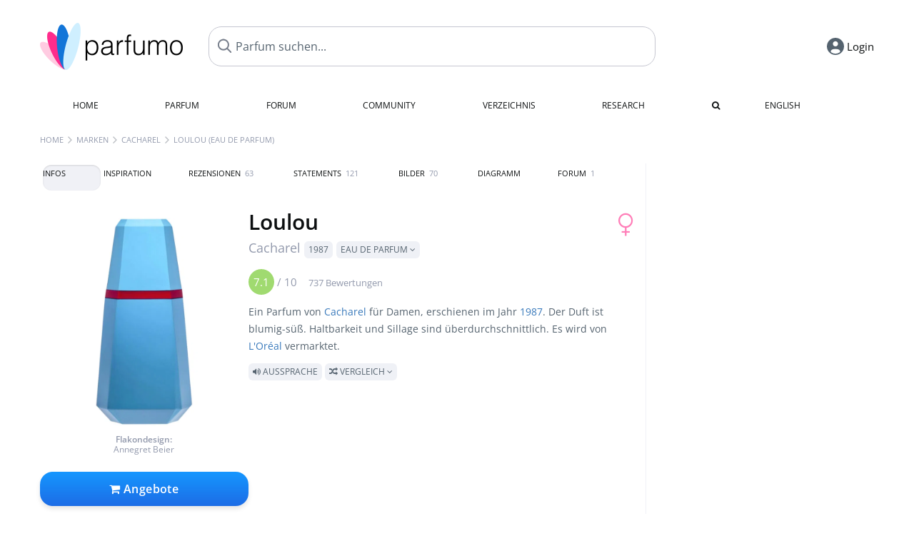

--- FILE ---
content_type: text/html; charset=UTF-8
request_url: https://www.parfumo.de/Parfums/Cacharel/Loulou_Eau_de_Parfum
body_size: 28836
content:

<!DOCTYPE html>

<html lang="de">

	<head>
		
		<meta name="google-site-verification" content="ItH5ictbDfUe3vwc75Dr7KZ3IfKc63MtwV973JwNP_Q">				<meta name="p:domain_verify" content="79c9b1baaf16bed67e4ba17dde6eee91"/>
		<meta name="fo-verify" content="48fe1994-cec3-46d7-8168-e8f1a7f889ef">
		<meta charset="utf-8">
				<meta name="viewport" content="width=device-width, initial-scale=1.0, viewport-fit=cover">
		<meta name="description" content="Loulou Cacharel: Eau de Parfum von 1987 mit blumig-süßem Duft ✓ Echte Bewertungen & wie es duftet » Mehr erfahren">
<meta name="keywords" content="Loulou (Eau de Parfum), Cacharel, Jean Guichard, Review, Rezension, Testbericht, Duftbeschreibung, Duftpyramide, Parfumkritik">
<link rel="alternate" hreflang="en" href="https://www.parfumo.com/Perfumes/Cacharel/Loulou_Eau_de_Parfum">
<link rel="alternate" hreflang="de" href="https://www.parfumo.de/Parfums/Cacharel/Loulou_Eau_de_Parfum">
<meta property="og:title" content="Loulou (Eau de Parfum) von Cacharel">
<meta property="og:url" content="https://www.parfumo.de/Parfums/Cacharel/Loulou_Eau_de_Parfum">
	<meta property="og:image" content="https://media.parfumo.com/perfume_social/96/96c7db_loulou-eau-de-parfum-cacharel_1200.jpg?format=jpg&quality=90">
<meta property="og:description" content="Ein Parfum von Cacharel für Damen, erschienen im Jahr 1987. Der Duft ist blumig-süß. Haltbarkeit und Sillage sind überdurchschnittlich. Es wird von L...">
<meta property="fb:app_id" content="579271048801671">
<meta property="og:site_name" content="Parfumo">				<meta name="theme-color" content="#f0f1f6">				<link rel="preload" href="https://assets.parfumo.de/css/_style_defer19.css" as="style" onload="this.onload=null;this.rel='stylesheet'">
<noscript><link rel="https://assets.parfumo.de/css/_style_defer19.css" href="styles.css"></noscript>
<link rel="stylesheet" href="https://assets.parfumo.de/css/_style19.css">


		<link rel="apple-touch-icon" sizes="57x57" href="https://images.parfumo.de/favi/apple-icon-57x57.png">
<link rel="apple-touch-icon" sizes="60x60" href="https://images.parfumo.de/favi/apple-icon-60x60.png">
<link rel="apple-touch-icon" sizes="72x72" href="https://images.parfumo.de/favi/apple-icon-72x72.png">
<link rel="apple-touch-icon" sizes="76x76" href="https://images.parfumo.de/favi/apple-icon-76x76.png">
<link rel="apple-touch-icon" sizes="114x114" href="https://images.parfumo.de/favi/apple-icon-114x114.png">
<link rel="apple-touch-icon" sizes="120x120" href="https://images.parfumo.de/favi/apple-icon-120x120.png">
<link rel="apple-touch-icon" sizes="144x144" href="https://images.parfumo.de/favi/apple-icon-144x144.png">
<link rel="apple-touch-icon" sizes="152x152" href="https://images.parfumo.de/favi/apple-icon-152x152.png">
<link rel="apple-touch-icon" sizes="180x180" href="https://images.parfumo.de/favi/apple-icon-180x180.png">
<link rel="icon" type="image/png" sizes="192x192"  href="https://images.parfumo.de/favi/android-icon-192x192.png">
<link rel="icon" type="image/png" sizes="32x32" href="https://images.parfumo.de/favi/favicon-32x32.png">
<link rel="icon" type="image/png" sizes="96x96" href="https://images.parfumo.de/favi/favicon-96x96.png">
<link rel="icon" type="image/png" sizes="16x16" href="https://images.parfumo.de/favi/favicon-16x16.png">
<meta name="msapplication-TileColor" content="#ffffff">
<meta name="msapplication-TileImage" content="https://images.parfumo.de/favi/ms-icon-144x144.png">
<meta name="theme-color" content="#ffffff">	
		<script>
	function _typeof(t) {
		return (_typeof = "function" == typeof Symbol && "symbol" == typeof Symbol.iterator ? function(t) {
			return typeof t
		} : function(t) {
			return t && "function" == typeof Symbol && t.constructor === Symbol && t !== Symbol.prototype ? "symbol" : typeof t
		})(t)
	}! function() {
		for (var t, e, o = [], n = window, r = n; r;) {
			try {
				if (r.frames.__tcfapiLocator) {
					t = r;
					break
				}
			} catch (t) {}
			if (r === n.top) break;
			r = n.parent
		}
		t || (function t() {
			var e = n.document,
				o = !!n.frames.__tcfapiLocator;
			if (!o)
				if (e.body) {
					var r = e.createElement("iframe");
					r.style.cssText = "display:none", r.name = "__tcfapiLocator", e.body.appendChild(r)
				} else setTimeout(t, 5);
			return !o
		}(), n.__tcfapi = function() {
			for (var t = arguments.length, n = new Array(t), r = 0; r < t; r++) n[r] = arguments[r];
			if (!n.length) return o;
			"setGdprApplies" === n[0] ? n.length > 3 && 2 === parseInt(n[1], 10) && "boolean" == typeof n[3] && (e = n[3], "function" == typeof n[2] && n[2]("set", !0)) : "ping" === n[0] ? "function" == typeof n[2] && n[2]({
				gdprApplies: e,
				cmpLoaded: !1,
				cmpStatus: "stub"
			}) : o.push(n)
		}, n.addEventListener("message", (function(t) {
			var e = "string" == typeof t.data,
				o = {};
			if (e) try {
				o = JSON.parse(t.data)
			} catch (t) {} else o = t.data;
			var n = "object" === _typeof(o) ? o.__tcfapiCall : null;
			n && window.__tcfapi(n.command, n.version, (function(o, r) {
				var a = {
					__tcfapiReturn: {
						returnValue: o,
						success: r,
						callId: n.callId
					}
				};
				t && t.source && t.source.postMessage && t.source.postMessage(e ? JSON.stringify(a) : a, "*")
			}), n.parameter)
		}), !1))
	}();
</script>

<script>
	window._sp_queue = [];
	window._sp_ = {
		config: {
			accountId: 1061,
			baseEndpoint: 'https://cdn.privacy-mgmt.com',

			gdpr: {},
			events: {
				onMessageChoiceSelect: function() {
					console.log('[event] onMessageChoiceSelect', arguments);
				},
				onMessageReady: function() {
					console.log('[event] onMessageReady', arguments);
				},
				onMessageChoiceError: function() {
					console.log('[event] onMessageChoiceError', arguments);
				},
				onPrivacyManagerAction: function() {
					console.log('[event] onPrivacyManagerAction', arguments);
				},
				onPMCancel: function() {
					console.log('[event] onPMCancel', arguments);
				},
				onMessageReceiveData: function() {
					console.log('[event] onMessageReceiveData', arguments);
				},
				onSPPMObjectReady: function() {
					console.log('[event] onSPPMObjectReady', arguments);
				},
				onConsentReady: function(consentUUID, euconsent) {
					console.log('[event] onConsentReady', arguments);
				},
				onError: function() {
					console.log('[event] onError', arguments);
				},
			}
		}
	}
</script>
<script src="https://cdn.privacy-mgmt.com/unified/wrapperMessagingWithoutDetection.js" async></script>
<script>
	var uuSymplr, allCookiesSymplr = document.cookie.split(";").map((e => e.split("="))).reduce(((e, [i, o]) => ({
		...e,
		[i.trim()]: decodeURIComponent(o)
	})), {});

	function createCookieSymplr(e, i) {
		var o = e;
		if (void 0 === (uuSymplr = allCookiesSymplr.uniqueUser)) {
			let e = (Date.now() + window.navigator.userAgent + websiteSymplr).toString();
			uuSymplr = sha256(e), document.cookie = `uniqueUser=${uuSymplr};max-age=31536000;path=/;SameSite=Strict; Secure`
		}
		if (o) {
			var u = allCookiesSymplr.uniqueUserLi;
			void 0 === u && (u = sha256(i), document.cookie = `uniqueUserLi=${u};max-age=31536000;path=/;SameSite=Strict; Secure`), uuSymplr = u
		} else document.cookie = "uniqueUserLi=; max-age=0"
	}
</script>

	<script>
		var dataLayer = [];
		dataLayer.push({
			'seite': 'parfumo.de'
		});
		dataLayer.push({
			'ads': 'true'
		});
					dataLayer.push({
				'video': 'false'
			});
							if (window.innerWidth <= 450) {
				dataLayer.push({
					'sonderanzeigen': 'true'
				});
			} else {
				dataLayer.push({
					'sonderanzeigen': 'false'
				});
			}
					</script>
	<script async src="https://cdns.symplr.de/parfumo.de/parfumo.js"></script>

							<script async src="https://www.googletagmanager.com/gtag/js?id=G-DVZQF4Y622"></script>
		<script>
			window.dataLayer = window.dataLayer || [];
			function gtag() {
				dataLayer.push(arguments);
			}
			gtag('js', new Date());
			gtag('config', 'G-DVZQF4Y622');
		</script>
	
				<title>Loulou von Cacharel (Eau de Parfum) » Meinungen & Duftbeschreibung</title>
			</head>

<body>

<div id="disable_div"></div>

<div class="login-modal">
	<div class="login-modal-box">
		<div class="login-modal-close"></div>
		<h2 class="mb-2">Login</h2>
		<form action="https://www.parfumo.de/board/login.php" method="post" class="login-modal-form">
			<input type="hidden" name="autologin" value="checked">
			<input type="hidden" name="login" value="Login">
			<input type="hidden" name="redirect" value="">
						<div class="login-modal-username" id="login-username-field">
				<input type="text" placeholder="Benutzername" name="username" id="username" class="uk-input" autocomplete="username">
			</div>
			<input type="password" placeholder="Passwort" name="password" id="password" class="uk-input" autocomplete="current-password">
			<button class="pbtn pbtn-blue w100" type="submit">Login</button>
			<a href="https://www.parfumo.de/account/register" class="pbtn pbtn-lightgrey w100">Konto erstellen</a>
			<a href="https://www.parfumo.de/account/password_forgot" class="text-sm text-center blue mt-1">Passwort vergessen?</a>
		</form>
	</div>
</div>


	<div class="header-wrapper">
		<header>
			<div class="main-header" id="page-top">

	<div class="pre-nav flex">

		<div class="left">
			<div class="logo-holder" itemscope itemtype="https://schema.org/Organization">
				<a href="https://www.parfumo.de" itemprop="url"><img src="https://images.parfumo.de/logos/logo.png" class="logo-v2" alt="Parfumo - Die Parfum-Community" itemprop="logo"></a>
			</div>
		</div>
		<!-- end left -->

		<div id="search-top" class="middle search hide-mobile">
			<form action="https://www.parfumo.de/s_perfumes_x.php" method="get" class="form-s-ext">
				<input type="hidden" name="in" value="1">
				<div class="search-top-a">
					<input type="hidden" name="order" class="ls-order" value="">
					<input id="s_top" class="action-livesearch" data-wearing-perfume-id="0" name="filter" type="text" value="" spellcheck="false" autocomplete="off" placeholder="Parfum suchen..." aria-label="Parfum suchen..."><button type="submit" class="btn-s-ext"><i class="fa fa-search"></i></button>
				</div>
			</form>
			<div id="livesearch"></div>
		</div>
		<!-- end middle -->

		<div class="right">
			<div class="header-icons flex">
				<div id="search-btn" class="icon search pointer" onclick="toggleSearch()"></div>
				<div id="login-btn" class="icon login-reg login pointer hide-on-search"><span>Login</span></div>
					<div id="mobile-sidebar-btn" class="icon sidebar-toggle pointer hide-on-search"></div>
							<div id="mobile-menu-btn" class="icon sb pointer hide-on-search"></div>
			</div>
		</div>
		<!-- end right -->

	</div>
	<!-- end pre-nav -->

	<div class="nav-container">
		<nav class="navi">
			<a href="https://www.parfumo.de" class="">Home</a>
			<a href="https://www.parfumo.de/Parfums" class="">Parfum</a>
			<a href="https://www.parfumo.de/forums" class="">Forum</a>
			<a href="https://www.parfumo.de/Community" class="">Community</a>
			<a href="https://www.parfumo.de/Marken" class="">Verzeichnis</a>
			<a href="https://www.parfumo.de/fdb" class="research" title="Research">Research</a>
			<a href="https://www.parfumo.de/search?show_search=1" class=""><i class="fa fa-search" title="Erweiterte Suche"></i></a>
			<div>
			<a href="https://www.parfumo.com/Perfumes/Cacharel/Loulou_Eau_de_Parfum" class="secondary">English</a>
		</div>		</nav>
	</div>
</div>

<div class="nav-bottom cb"></div>
<div id="mobile-panel-backdrop"></div>
<div id="mobile-menu" class="mobile-menu mobile-slide-panel">

	<div class="mobile-menu-scroll">

					<div class="mobile-menu-primary mobile-menu-auth">
				<a href="https://www.parfumo.de/account/register"><i class="fa fa-user-plus"></i>Anmelden</a>
				<a href="#" id="mobile-menu-login-btn"><i class="fa fa-sign-in"></i>Login</a>
			</div>
		
		
					<div class="mobile-menu-section">
				<ul class="mobile-menu-items">
					<li><a href="https://www.parfumo.de" class="">Home</a></li>
					<li><a href="https://www.parfumo.de/Parfums" class="">Parfum</a></li>
					<li><a href="https://www.parfumo.de/forums" class="">Forum</a></li>
					<li><a href="https://www.parfumo.de/Community" class="">Community</a></li>
					<li><a href="https://www.parfumo.de/Marken" class="">Verzeichnis</a></li>
										<li><a href="https://www.parfumo.de/fdb">Research</a></li>
											<li><a href="https://www.parfumo.de/search?show_search=1" class="">Erweiterte Suche</a></li>
																								</ul>
			</div>

					
					<div class="mobile-menu-footer">
				<a href="#" onclick="toggleDarkMode(); return false;"><i class="fa fa-moon-o"></i>Dunkel</a>
								<a href="https://www.parfumo.com/Perfumes/Cacharel/Loulou_Eau_de_Parfum"><i class="fa fa-globe"></i>English</a>
			</div>
		
	</div>
</div>
		</header>
	</div>

			<div class="bc_wrapper"><div id="bc_holder" class="flex w-100"><div class="bc_link nowrap"><a href="https://www.parfumo.de">Home</a></div><div class="bc_sep"></div><div class="bc_link nowrap"><a href="https://www.parfumo.de/Marken">Marken</a></div><div class="bc_sep"></div><div class="bc_link nowrap"><a href="https://www.parfumo.de/Parfums/Cacharel">Cacharel</a></div><div class="bc_sep"></div><div class="bc_link nowrap">Loulou (Eau de Parfum)</div></div></div>
	
	<div class="body-wrapper w-100">

		<div class="page-wrapper">
<div class="content_wrapper">

	<div class="main">
		<div class="ptabs-container ptabs-pd ptabs-nowrap ptabs-force-scroll ptabs-scrollable mb-2"><button class="scroll-button-l">&#xf104;</button><div class="fade-left"></div><nav class="flex ptabs " style="visibility:hidden"><div class="active action_order_pd" data-order="1,2,3,4,5,6,7,8"><span>Infos</span></div><div class="action_order_pd" data-order="2,1,3,4,5,6,7,8"><span>Inspiration</span></div><div class="action_order_pd action_tab_reviews" data-order="3,1,2,4,5,6,7,8"><span>Rezensionen <span class="ptab-cnt text-3xs lightgrey">63</span></span></div><div class="action_order_pd action_tab_statements" data-order="4,1,2,3,5,6,7,8"><span>Statements <span class="ptab-cnt text-3xs lightgrey">121</span></span></div><div class="action_order_pd action_tab_photos" data-order="7,1,2,3,4,5,6,8"><span>Bilder <span class="ptab-cnt text-3xs lightgrey">70</span></span></div><div class="action_order_pd action_order_classification" data-order="5,1,2,3,4,6,7,8"><span>Diagramm</span></div><div class="action_order_pd action_tab_forum" data-order="6,1,2,3,4,5,7,8"><span>Forum <span class="ptab-cnt text-3xs lightgrey">1</span></span></div></nav><div class="fade-right"></div><button class="scroll-button-r">&#xf105;</button></div><script>(function(){var c=document.currentScript.previousElementSibling,p=c.querySelector(".ptabs"),a=p.querySelector(".active");if(a){p.scrollLeft=a.offsetLeft-p.offsetWidth/2+a.offsetWidth/2}p.style.visibility="visible"})();</script>
<div class="mb-3" itemscope itemtype="http://schema.org/Product" >
	<div id="pd_order">

		<div id="pd_inf" class="pd_order" data-index="1">

			<main>
	
	<div class="perfume-details-layout">
		<div class="p_images_section">
				<div class="p_image_wrapper">
		<div id="p_image_holder" class="text-center">

																<a href="https://media.parfumo.com/perfumes/96/96c7db_loulou-eau-de-parfum-cacharel_1200.jpg?width=720&aspect_ratio=1:1" class="p_img">						<img src="https://media.parfumo.com/perfumes/96/96c7db_loulou-eau-de-parfum-cacharel_1200.jpg?width=720&aspect_ratio=1:1" alt="Loulou (Eau de Parfum) von Cacharel" title="Loulou (Eau de Parfum) von Cacharel" class="p-main-img" fetchpriority="high" itemprop="image">
						</a>												
							<div class="text-2xs lightgrey pt-0-5 pb-1"><span class="bold">Flakondesign:</span><br>Annegret Beier</div>
						
			<div class="comp_pr_box">
																						<a href="https://www.parfumo.de/Parfums/Cacharel/Loulou_Eau_de_Parfum/prices?ref=cGRfZGVza3RvcA==&btn=vari1" class="comp_pr_btn comp_pr_btn_off1 pointer"><i class="fa fa-shopping-cart" aria-hidden="true"></i> Angebote</a>
																		</div>

		</div>

		<div class="comp_pr_box_mob">
			<div>
																						<a href="https://www.parfumo.de/Parfums/Cacharel/Loulou_Eau_de_Parfum/prices?ref=cGRfbW9iaWxl&btn=vari1" class="comp_pr_btn comp_pr_btn_off1 pointer"><i class="fa fa-shopping-cart" aria-hidden="true"></i> Angebote</a>
																		</div>
			<div>
						<div class="aff_images">
			

	<div class="btn_aff"><a href="https://www.ebay.com/sch/180345/i.html?_from=R40&_nkw=Cacharel%2BLoulou%2BEau%2Bde%2BParfum&mkcid=1&mkrid=711-53200-19255-0&siteid=0&campid=5337977657&toolid=20008&mkevt=1" rel="noopener" target="_blank"><img src="https://images.parfumo.de/affi/eb1_de.png" alt="Suchen" class="ea"></a></div>

	<div class="btn_aff"><a href="https://www.amazon.com/gp/search?ie=UTF8&tag=parfumrnet-20&linkCode=ur2&linkId=dd373524ed33d6512f03a03199f228a0&camp=1789&creative=9325&index=beauty&keywords=Cacharel+Loulou+Eau+de+Parfum" rel="noopener" target="_blank"><img src="https://images.parfumo.de/affi/ama1.png" alt="" class="ea"></a></div>
							<a href="https://www.parfumo.de/Parfums/Cacharel/Loulou_Eau_de_Parfum/prices?ref=YmFy" class="btn_aff_more text-sm grey nowrap pointer">Mehr <i class="fa fa-angle-right ml-0-5" aria-hidden="true"></i></a>		</div>
					<div class="lightgrey text-3xs">Käufe über Links auf unserer Website, etwa dem eBay Partner Network, können uns Provision einbringen.</div>
					</div>
		</div>
		</div>

		
		<div id="prices" class="magic_modal"></div>

			<div class="p_imagery_holder w-100 size-small">
						<a class="imagery_item" href="https://media.parfumo.com/user_imagery/9e/9e_daca4f352d51e05a629faaa5e0ae5a5ce9562cca_1200.jpg" data-theid="ui187897" title="Da hat wohl jemand ein paar Schrauben locker ... (von JulieFä91)">
					<img src="https://media.parfumo.com/user_imagery/9e/9e_daca4f352d51e05a629faaa5e0ae5a5ce9562cca_1200.jpg?width=125&aspect_ratio=1:1" alt="Da hat wohl jemand ein paar Schrauben locker ... (von JulieFä91)">
				</a>
							<a class="imagery_item" href="https://media.parfumo.com/user_imagery/6a/6a_1318b2010d3edbb284846304be2b8787edeb5108_1200.jpg" data-theid="ui449200" title="Raus aus dem Nebel, über 800 Meter, unter uns das Nebelmeer, Loulou und die Sonne wärmen. Vielen Dank für Eure nette Begleitung. (von Zora)">
					<img src="https://media.parfumo.com/user_imagery/6a/6a_1318b2010d3edbb284846304be2b8787edeb5108_1200.jpg?width=125&aspect_ratio=1:1" alt="Raus aus dem Nebel, über 800 Meter, unter uns das Nebelmeer, Loulou und die Sonne wärmen. Vielen Dank für Eure nette Begleitung. (von Zora)">
				</a>
								<a class="imagery_item" id="thumb8212" href="https://media.parfumo.com/perfume_imagery/56/569d07-loulou-eau-de-parfum-cacharel_1200.jpg" data-theid="8212" title="">
				<img src="https://media.parfumo.com/perfume_imagery/56/569d07-loulou-eau-de-parfum-cacharel_1200.jpg?width=125&aspect_ratio=1:1" alt="">
			</a>
					<a class="imagery_item" id="thumb18910" href="https://media.parfumo.com/perfume_imagery/b6/b6721a-loulou-eau-de-parfum-cacharel_1200.jpg" data-theid="18910" title="">
				<img src="https://media.parfumo.com/perfume_imagery/b6/b6721a-loulou-eau-de-parfum-cacharel_1200.jpg?width=125&aspect_ratio=1:1" alt="">
			</a>
					<a class="imagery_item" id="thumb8209" href="https://media.parfumo.com/perfume_imagery/b3/b3c893-loulou-eau-de-parfum-cacharel_1200.jpg" data-theid="8209" title="">
				<img src="https://media.parfumo.com/perfume_imagery/b3/b3c893-loulou-eau-de-parfum-cacharel_1200.jpg?width=125&aspect_ratio=1:1" alt="">
			</a>
					<a class="imagery_item" id="thumb10222" href="https://media.parfumo.com/perfume_imagery/e6/e6771f-loulou-eau-de-parfum-cacharel_1200.jpg" data-theid="10222" title="">
				<img src="https://media.parfumo.com/perfume_imagery/e6/e6771f-loulou-eau-de-parfum-cacharel_1200.jpg?width=125&aspect_ratio=1:1" alt="">
			</a>
					<a class="imagery_item" id="thumb8215" href="https://media.parfumo.com/perfume_imagery/1f/1f0385-loulou-eau-de-parfum-cacharel_1200.jpg" data-theid="8215" title="">
				<img src="https://media.parfumo.com/perfume_imagery/1f/1f0385-loulou-eau-de-parfum-cacharel_1200.jpg?width=125&aspect_ratio=1:1" alt="">
			</a>
					<a class="imagery_item" id="thumb18916" href="https://media.parfumo.com/perfume_imagery/e8/e8a7cb-loulou-eau-de-parfum-cacharel_1200.jpg" data-theid="18916" title="">
				<img src="https://media.parfumo.com/perfume_imagery/e8/e8a7cb-loulou-eau-de-parfum-cacharel_1200.jpg?width=125&aspect_ratio=1:1" alt="">
			</a>
					<a class="imagery_item" id="thumb18913" href="https://media.parfumo.com/perfume_imagery/ef/efead2-loulou-eau-de-parfum-cacharel_1200.jpg" data-theid="18913" title="">
				<img src="https://media.parfumo.com/perfume_imagery/ef/efead2-loulou-eau-de-parfum-cacharel_1200.jpg?width=125&aspect_ratio=1:1" alt="">
			</a>
					<a class="imagery_item" id="thumb18898" href="https://media.parfumo.com/perfume_imagery/dc/dcaff4-loulou-eau-de-parfum-cacharel_1200.jpg" data-theid="18898" title="">
				<img src="https://media.parfumo.com/perfume_imagery/dc/dcaff4-loulou-eau-de-parfum-cacharel_1200.jpg?width=125&aspect_ratio=1:1" alt="">
			</a>
					<a class="imagery_item" id="thumb18901" href="https://media.parfumo.com/perfume_imagery/f2/f28e0e-loulou-eau-de-parfum-cacharel_1200.jpg" data-theid="18901" title="">
				<img src="https://media.parfumo.com/perfume_imagery/f2/f28e0e-loulou-eau-de-parfum-cacharel_1200.jpg?width=125&aspect_ratio=1:1" alt="">
			</a>
					<a class="imagery_item" id="thumb18907" href="https://media.parfumo.com/perfume_imagery/3a/3ac7e1-loulou-eau-de-parfum-cacharel_1200.jpg" data-theid="18907" title="">
				<img src="https://media.parfumo.com/perfume_imagery/3a/3ac7e1-loulou-eau-de-parfum-cacharel_1200.jpg?width=125&aspect_ratio=1:1" alt="">
			</a>
					<a class="imagery_item" id="thumb18904" href="https://media.parfumo.com/perfume_imagery/33/337758-loulou-eau-de-parfum-cacharel_1200.jpg" data-theid="18904" title="">
				<img src="https://media.parfumo.com/perfume_imagery/33/337758-loulou-eau-de-parfum-cacharel_1200.jpg?width=125&aspect_ratio=1:1" alt="">
			</a>
					<a class="imagery_item" id="thumb158848" href="https://media.parfumo.com/perfume_imagery/8d/8d0d76-loulou-eau-de-parfum-cacharel_1200.jpg" data-theid="158848" title="">
				<img src="https://media.parfumo.com/perfume_imagery/8d/8d0d76-loulou-eau-de-parfum-cacharel_1200.jpg?width=125&aspect_ratio=1:1" alt="">
			</a>
					<a class="imagery_item" id="thumb158851" href="https://media.parfumo.com/perfume_imagery/fb/fb9cb4-loulou-eau-de-parfum-cacharel_1200.jpg" data-theid="158851" title="">
				<img src="https://media.parfumo.com/perfume_imagery/fb/fb9cb4-loulou-eau-de-parfum-cacharel_1200.jpg?width=125&aspect_ratio=1:1" alt="">
			</a>
					<a class="imagery_item" id="thumb541252" href="https://media.parfumo.com/perfume_imagery/34/342169_loulou-eau-de-parfum-cacharel_1200.jpg" data-theid="541252" title="">
				<img src="https://media.parfumo.com/perfume_imagery/34/342169_loulou-eau-de-parfum-cacharel_1200.jpg?width=125&aspect_ratio=1:1" alt="">
			</a>
			</div>
	
		</div>

		<div class="p_details_container">
			<div class="p_details_section">
				<div class="p_gender_big lightpink fr pl-0-5 mt-0-5"><i class="fa fa-venus"></i></div>				<h1 class="p_name_h1" itemprop="name">Loulou <span itemprop="brand" itemscope itemtype="http://schema.org/Brand"><span class="p_brand_name nobold"><a href="https://www.parfumo.de/Parfums/Cacharel" itemprop="url" class="lightgrey"><span itemprop="name">Cacharel</span></a> <a href="https://www.parfumo.de/Erscheinungsjahre/1987" class="lightgrey"><span class="label_a">1987</span></a>  <span class="p_con label_a pointer upper">Eau de Parfum <i class="fa fa-angle-down grey" aria-hidden="true"></i></span></span></span></h1>										<meta itemprop="gtin13" content="3360373000074">
								</div>

			<div class="p_details_section_second">
																										
			
							<div itemprop="aggregateRating" itemscope itemtype="http://schema.org/AggregateRating" class="lightgrey"><span itemprop="ratingValue" class="ratingvalue r7">7.1</span> / <span itemprop="bestRating" class="pr-1">10</span>
					<span class="text-xs"><span itemprop="ratingCount">737 Bewertungen</span>
						<meta itemprop="worstRating" content="0">
						<meta itemprop="reviewCount" content="63">
				</div>
			
			
			<div class="p_details_desc grey text-sm leading-6 mt-1 mb-2">
				<span itemprop="description">Ein Parfum von <a href="https://www.parfumo.de/Parfums/Cacharel">Cacharel</a> für Damen, erschienen im Jahr <a href="https://www.parfumo.de/Erscheinungsjahre/1987">1987</a>. Der Duft ist blumig-süß. Haltbarkeit und Sillage sind überdurchschnittlich. Es wird von <a href="https://www.parfumo.de/makers/LOreal">L'Oréal</a> vermarktet.<br> <span class="label_a upper pointer action_play mt-1" data-sound="https://media.parfumo.com/perfum_sounds/perfumes/e9/e9_11e6e43df8565dc0cd88b247bf2f7e6425091b15.mp3"><i class="fa fa-volume-up" aria-hidden="true"></i> Aussprache</span> <span class="p_compare label_a upper pointer mt-1" data-perfume-id="149" data-perfume-name="Loulou (Eau de Parfum)" data-brand-name="Cacharel" data-brand-url="Cacharel" data-perfume-url="Loulou_Eau_de_Parfum"><i class="fa fa-random" aria-hidden="true"></i> Vergleich <i class="fa fa-angle-down" aria-hidden="true"></i></span</span>
			</div>

			<div id="comparison_search_container" class="mt-1 mb-1 hide">
				<div class="grey-box">
					<input type="text" id="comparison_search_input" class="uk-input" autocomplete="off" placeholder="Parfum zum Vergleichen suchen..." onkeyup="showResultComparison(event)">

					<div id="comparison_suggestions" class="hide">
						<div class="text-2xs lightgrey upper mb-1 mt-2">Ähnliche Düfte</div>
						<div id="comparison_sim_wrapper" class="comparison_sim_grid"></div>
					</div>

					<div class="ls_popup_wrap">
						<div class="ls_popup" id="comparison_search_results"></div>
					</div>
				</div>
			</div>

							<div class="ab_wrapper_desktop w-100">
					<div class="ab_holder_desktop">
						<div class="mt-2 mb-2 ab_260"><div class="" id="parfumo_incontent_1"></div></div>					</div>
				</div>
						<div class="ab_wrapper_mobile">
				<div class="ab_holder_mobile">
					<div class="mt-2 mb-3"><div class="" id="parfumo_medium_rectangle_2"></div></div>				</div>
			</div>

			<div class="aff-bar-desktop mt-1 mb-1">
											<div class="aff_images">
			

	<div class="btn_aff"><a href="https://www.ebay.com/sch/180345/i.html?_from=R40&_nkw=Cacharel%2BLoulou%2BEau%2Bde%2BParfum&mkcid=1&mkrid=711-53200-19255-0&siteid=0&campid=5337977657&toolid=20008&mkevt=1" rel="noopener" target="_blank"><img src="https://images.parfumo.de/affi/eb1_de.png" alt="Suchen" class="ea"></a></div>

	<div class="btn_aff"><a href="https://www.amazon.com/gp/search?ie=UTF8&tag=parfumrnet-20&linkCode=ur2&linkId=dd373524ed33d6512f03a03199f228a0&camp=1789&creative=9325&index=beauty&keywords=Cacharel+Loulou+Eau+de+Parfum" rel="noopener" target="_blank"><img src="https://images.parfumo.de/affi/ama1.png" alt="" class="ea"></a></div>
							<a href="https://www.parfumo.de/Parfums/Cacharel/Loulou_Eau_de_Parfum/prices?ref=YmFy" class="btn_aff_more text-sm grey nowrap pointer">Mehr <i class="fa fa-angle-right ml-0-5" aria-hidden="true"></i></a>		</div>
					<div class="lightgrey text-3xs">Käufe über Links auf unserer Website, etwa dem eBay Partner Network, können uns Provision einbringen.</div>
									</div>

			
	<div class="flex flex-space-between">
		<div>
			<h2 class="action_order_pd text-lg bold mb-1 pointer" data-order="5,1,2,3,4,6,7">Duftrichtung</h2>
			<div class="mb-3 pointer">
				<span class="action_order_pd flex flex-wrap" data-order="5,1,2,3,4,6,7"><div class="s-circle-container mb-0-5"><div class="s-circle s-circle_l zoom-in" style="background: #dddddd"></div><div class="text-xs grey">Blumig</div></div><div class="s-circle-container mb-0-5"><div class="s-circle s-circle_l zoom-in" style="background: #d1a2ff"></div><div class="text-xs grey">Süß</div></div><div class="s-circle-container mb-0-5"><div class="s-circle s-circle_l zoom-in" style="background: #c16692"></div><div class="text-xs grey">Orientalisch</div></div><div class="s-circle-container mb-0-5"><div class="s-circle s-circle_m zoom-in" style="background: #e7c7e0"></div><div class="text-xs grey">Pudrig</div></div><div class="s-circle-container mb-0-5"><div class="s-circle s-circle_m zoom-in" style="background: #9bbcb7"></div><div class="text-xs grey">Würzig</div></div></span>
			</div>
		</div>
					<div class="action_smell smell_it_container">
				<button class="smell_it flex pointer">
					<div class="smell_it_text">
						<span class="smell_it_line bold">SMELL</span>
						<span class="smell_it_line smell_it_ampersand text-sm opacity-50 nobold">&amp;</span>
						<span class="smell_it_line bold">FEEL <i class="fa fa-angle-right"></i></span>
					</div>
				</button>
			</div>
			</div>

	<div class="flex vm mb-1">
		<h2 class="text-lg bold">Duftpyramide</h2>
	</div>
	<div class="notes_list mb-2">
													<div class="pyramid_block nb_t w-100 mt-2">
					<div class="left text-sm upper grey vt nowrap">
						<img src="https://images.parfumo.de/pyr_top.png" alt="Kopfnote" class="pyramid-icon"> Kopfnote					</div>
					<div class="right"><span class="clickable_note_img notefont2" data-nt="t" data-n_id="1217"><span class="nowrap pointer"><img src="https://media.parfumo.com/notes/f2/f2_268892200e4e7db6ef84bf646ed49d1aa6548890_1200.jpg?width=44&aspect_ratio=1:1" alt="Jasmin" loading="lazy" class="np np2">Jasmin</span></span> <span class="clickable_note_img notefont2" data-nt="t" data-n_id="1360"><span class="nowrap pointer"><img src="https://media.parfumo.com/notes/08/08_3b7e9952d6c46021118c5d4eb9ab4272ed2eb4a0_1200.jpg?width=44&aspect_ratio=1:1" alt="Kassia" loading="lazy" class="np np2">Kassia</span></span> <span class="clickable_note_img notefont2" data-nt="t" data-n_id="1567"><span class="nowrap pointer"><img src="https://media.parfumo.com/notes/30/30_b2282b683063b8a909b4d9c55179e17218a400e7_1200.jpg?width=44&aspect_ratio=1:1" alt="Lilie" loading="lazy" class="np np2">Lilie</span></span> <span class="clickable_note_img notefont2" data-nt="t" data-n_id="2258"><span class="nowrap pointer"><img src="https://media.parfumo.com/notes/aa/aa_b2b6ae093ff8aa0ae64b0856da70e44f46042c84_1200.jpg?width=44&aspect_ratio=1:1" alt="Pflaume" loading="lazy" class="np np2">Pflaume</span></span> <span class="clickable_note_img notefont2" data-nt="t" data-n_id="2901"><span class="nowrap pointer"><img src="https://media.parfumo.com/notes/06/06_8076f28a864e97053e6bb81aaadcb1e7f43bf52d_1200.jpg?width=44&aspect_ratio=1:1" alt="Veilchen" loading="lazy" class="np np2">Veilchen</span></span> <span class="clickable_note_img notefont2" data-nt="t" data-n_id="3158"><span class="nowrap pointer"><img src="https://media.parfumo.com/notes/01/01_4c09b1cea81103908b755382fa0e040f4c9ad69d_1200.jpg?width=44&aspect_ratio=1:1" alt="Zimt" loading="lazy" class="np np2">Zimt</span></span> <span class="clickable_note_img notefont1" data-nt="t" data-n_id="143"><span class="nowrap pointer"><img src="https://media.parfumo.com/notes/8a/8a_1b90b59f7aea2801d4490df3676c80e14cc15e4d_1200.jpg?width=44&aspect_ratio=1:1" alt="Anis" loading="lazy" class="np np1">Anis</span></span> <span class="clickable_note_img notefont1" data-nt="t" data-n_id="1182"><span class="nowrap pointer"><img src="https://media.parfumo.com/notes/c9/c9_e733e6e61157997d2f14adcb21cc5b150afa7138_1200.jpg?width=44&aspect_ratio=1:1" alt="Iris" loading="lazy" class="np np1">Iris</span></span> <span class="clickable_note_img notefont1" data-nt="t" data-n_id="1844"><span class="nowrap pointer"><img src="https://media.parfumo.com/notes/c2/c2_12532a681803efa1ac66c1567ed0b2bb7061c75e_1200.jpg?width=44&aspect_ratio=1:1" alt="Mimose" loading="lazy" class="np np1">Mimose</span></span> </div>
				</div>
												<div class="pyramid_block nb_m w-100 mt-2">
					<div class="left text-sm upper grey vt nowrap">
						<img src="https://images.parfumo.de/pyr_middle.png" alt="Herznote" class="pyramid-icon"> Herznote					</div>
					<div class="right"><span class="clickable_note_img notefont5" data-nt="m" data-n_id="1049"><span class="nowrap pointer"><img src="https://media.parfumo.com/notes/5f/5f_75ecad262c33d6bdb37ee8dbec8ee1c686dc1eae_1200.jpg?width=50&aspect_ratio=1:1" alt="Heliotrop" loading="lazy" class="np np5">Heliotrop</span></span> <span class="clickable_note_img notefont5" data-nt="m" data-n_id="2855"><span class="nowrap pointer"><img src="https://media.parfumo.com/notes/7d/7d_b03355b53107837264bf269848ba63c533773338_1200.jpg?width=50&aspect_ratio=1:1" alt="Tuberose" loading="lazy" class="np np5">Tuberose</span></span> <span class="clickable_note_img notefont4" data-nt="m" data-n_id="2061"><span class="nowrap pointer"><img src="https://media.parfumo.com/notes/6d/6d_69f8c39172a78d8be9b226ca903b6bcb7a94a604_1200.jpg?width=48&aspect_ratio=1:1" alt="Orangenblüte" loading="lazy" class="np np4">Orangenblüte</span></span> <span class="clickable_note_img notefont4" data-nt="m" data-n_id="3115"><span class="nowrap pointer"><img src="https://media.parfumo.com/notes/de/de_7f56081ec0250e8d5b58f00190e7f0704aa20699_1200.jpg?width=48&aspect_ratio=1:1" alt="Ylang-Ylang" loading="lazy" class="np np4">Ylang-Ylang</span></span> <span class="clickable_note_img notefont2" data-nt="m" data-n_id="1192"><span class="nowrap pointer"><img src="https://media.parfumo.com/notes/5c/5c_81f7c46180540dccfe100344ce4374ac95b7dd31_1200.jpg?width=44&aspect_ratio=1:1" alt="Iriswurzel" loading="lazy" class="np np2">Iriswurzel</span></span> <span class="clickable_note_img notefont1" data-nt="m" data-n_id="2394"><span class="nowrap pointer"><img src="https://media.parfumo.com/notes/9a/9a_d6e2905ad6c88d6a5ce076cf31fed46ffe4a2886_1200.jpg?width=44&aspect_ratio=1:1" alt="Ringelblume" loading="lazy" class="np np1">Ringelblume</span></span> </div>
				</div>
												<div class="pyramid_block nb_b w-100 mt-2">
					<div class="left text-sm upper grey vt nowrap">
						<img src="https://images.parfumo.de/pyr_base.png" alt="Basisnote" class="pyramid-icon"> Basisnote					</div>
					<div class="right"><span class="clickable_note_img notefont2" data-nt="b" data-n_id="296"><span class="nowrap pointer"><img src="https://media.parfumo.com/notes/b6/b6_c926d0fe9f2c442da4e64e23d2f1a88f2c624a2d_1200.jpg?width=44&aspect_ratio=1:1" alt="Benzoe" loading="lazy" class="np np2">Benzoe</span></span> <span class="clickable_note_img notefont2" data-nt="b" data-n_id="1894"><span class="nowrap pointer"><img src="https://media.parfumo.com/notes/46/46_e4ac4ccd42b4b85d8c3b91136e0ce6fee57e6cfe_1200.jpg?width=44&aspect_ratio=1:1" alt="Moschus" loading="lazy" class="np np2">Moschus</span></span> <span class="clickable_note_img notefont2" data-nt="b" data-n_id="2514"><span class="nowrap pointer"><img src="https://media.parfumo.com/notes/a9/a9_3c7e6445b9f9c729ca3f471160bdf9c386f840c6_1200.jpg?width=44&aspect_ratio=1:1" alt="Sandelholz" loading="lazy" class="np np2">Sandelholz</span></span> <span class="clickable_note_img notefont2" data-nt="b" data-n_id="2871"><span class="nowrap pointer"><img src="https://media.parfumo.com/notes/8d/8d_47412bd21dd7d2cce77ea53c67717a822f7f1482_1200.jpg?width=44&aspect_ratio=1:1" alt="Vanille" loading="lazy" class="np np2">Vanille</span></span> <span class="clickable_note_img notefont2" data-nt="b" data-n_id="3032"><span class="nowrap pointer"><img src="https://media.parfumo.com/notes/a3/a3_41622df37a8a8f19c3b529cbf529671348e20153_1200.jpg?width=44&aspect_ratio=1:1" alt="Weihrauch" loading="lazy" class="np np2">Weihrauch</span></span> </div>
				</div>
						</div>
	
			
		<h2 class="text-lg bold">
							Parfümeur		</h2>

		<div class="w-100 mt-0-5 mb-3">

			
			<a href="https://www.parfumo.de/Parfumeure/Jean_Guichard">Jean Guichard</a>		</div>
					<div class="text-lg bold">Videos</div>
	<div class="mt-1 mb-2">
					<div class="pbtn-link mr-1" onclick="toggleWithArrows('.yt-vid','.arr-yt-vid')"><i class="fa fa-youtube-square red"></i> Video ansehen <i class="fa fa-angle-down arr-yt-vid"></i></div>
			<div class="embed-container yt-vid rounded mt-2 mb-2 hide">
				<iframe height="420" src="https://www.youtube.com/embed/Vhr89pmZ-R4" allowfullscreen></iframe>
			</div>
					</div>
			
			<div class="text-lg bold mb-1">Bewertungen</div>
		<div class="flex flex-wrap">
	
		
			<div class="barfiller_element rating-details pointer" data-type="scent" data-color="blue" data-voting_distribution="eyIwIjoxMSwiMTAiOjE1LCIyMCI6MTcsIjMwIjoxNiwiNDAiOjM2LCI1MCI6NDcsIjYwIjo4NSwiNzAiOjE4MiwiODAiOjEzNiwiOTAiOjExMywiMTAwIjo3OX0=" data-total_votings="71.011" data-p_id="149" data-h="87ead88b52d01f35e7714ce6fdd69635" data-block="1">
				<div class="text-xs upper blue">Duft</div>
									<div id="bar" class="barfiller barfillerbg_color">
						<span style="opacity:0.91" class="fill barfiller_color_scent" data-percentage="71.011"></span>
						<div class="w-100 nowrap">
							<span class="pr-0-5 text-lg bold blue">7.1</span><span class="lightgrey text-2xs upper">737 Bewertungen</span>
							<i class="fa fa-angle-down text-lg lightgrey fr" aria-hidden="true"></i>
						</div>
					</div>
							</div>
			
		
			<div class="barfiller_element rating-details pointer" data-type="durability" data-color="pink" data-voting_distribution="eyIwIjoxLCIxMCI6MCwiMjAiOjAsIjMwIjoxLCI0MCI6MiwiNTAiOjMsIjYwIjo4LCI3MCI6MTI1LCI4MCI6MTI5LCI5MCI6MTA4LCIxMDAiOjIwM30=" data-total_votings="86.612" data-p_id="149" data-h="87ead88b52d01f35e7714ce6fdd69635" data-block="2">
				<div class="text-xs upper pink">Haltbarkeit</div>
									<div id="bar_dur" class="barfiller barfillerbg_color_dur">
						<span style="opacity:1.07" class="fill barfiller_color_durability" data-percentage="86.612"></span>
						<div class="w-100 nowrap">
							<span class="pr-0-5 text-lg bold pink">8.7</span><span class="lightgrey text-2xs upper">580 Bewertungen</span>
							<i class="fa fa-angle-down text-lg lightgrey fr" aria-hidden="true"></i>
						</div>
					</div>
							</div>
			
		
			<div class="barfiller_element rating-details pointer" data-type="sillage" data-color="purple" data-voting_distribution="eyIwIjoxLCIxMCI6MiwiMjAiOjEsIjMwIjoxLCI0MCI6MCwiNTAiOjEzLCI2MCI6MTEsIjcwIjoxMjUsIjgwIjoxNTEsIjkwIjo5MiwiMTAwIjoxNDN9" data-total_votings="83.574" data-p_id="149" data-h="87ead88b52d01f35e7714ce6fdd69635" data-block="3">
				<div class="text-xs upper purple">Sillage</div>
									<div id="bar_sillage" class="barfiller barfillerbg_color_sillage">
						<span style="opacity:1.04" class="fill barfiller_color_sillage" data-percentage="83.574"></span>
						<div class="w-100 nowrap">
							<span class="pr-0-5 text-lg bold purple">8.4</span><span class="lightgrey text-2xs upper">540 Bewertungen</span>
							<i class="fa fa-angle-down text-lg lightgrey fr" aria-hidden="true"></i>
						</div>
					</div>
							</div>
			
		
			<div class="barfiller_element rating-details pointer" data-type="bottle" data-color="green" data-voting_distribution="eyIwIjoyMCwiMTAiOjE4LCIyMCI6MzksIjMwIjoxMSwiNDAiOjI0LCI1MCI6MTA0LCI2MCI6NjksIjcwIjoxMTYsIjgwIjo3NywiOTAiOjI2LCIxMDAiOjc0fQ==" data-total_votings="62.249" data-p_id="149" data-h="87ead88b52d01f35e7714ce6fdd69635" data-block="4">
				<div class="text-xs upper green">Flakon</div>
									<div id="bar_bottle" class="barfiller barfillerbg_color_bottle">
						<span style="opacity:0.82" class="fill barfiller_color_bottle" data-percentage="62.249"></span>
						<div class="w-100 nowrap">
							<span class="pr-0-5 text-lg bold green">6.2</span><span class="lightgrey text-2xs upper">578 Bewertungen</span>
							<i class="fa fa-angle-down text-lg lightgrey fr" aria-hidden="true"></i>
						</div>
					</div>
							</div>
			
		
			<div class="barfiller_element rating-details pointer" data-type="pricing" data-color="grey" data-voting_distribution="eyIwIjowLCIxMCI6MCwiMjAiOjEsIjMwIjoxLCI0MCI6NCwiNTAiOjUsIjYwIjo5LCI3MCI6MjMsIjgwIjo1NywiOTAiOjI1LCIxMDAiOjYzfQ==" data-total_votings="83.617" data-p_id="149" data-h="87ead88b52d01f35e7714ce6fdd69635" data-block="5">
				<div class="text-xs upper grey">Preis-Leistungs-Verhältnis</div>
									<div id="bar_pricing" class="barfiller barfillerbg_color_pricing">
						<span style="opacity:1.04" class="fill barfiller_color_pricing" data-percentage="83.617"></span>
						<div class="w-100 nowrap">
							<span class="pr-0-5 text-lg bold grey">8.4</span><span class="lightgrey text-2xs upper">188 Bewertungen</span>
							<i class="fa fa-angle-down text-lg lightgrey fr" aria-hidden="true"></i>
						</div>
					</div>
							</div>
			
	</div>
	

			<div class="lightgrey text-2xs leading-6">Eingetragen von <a href="https://www.parfumo.de/Benutzer/DonVanVliet/Research" class="lightgrey">DonVanVliet</a> · letzte Aktualisierung am 31.01.2026.</div>
			<div class="mb-1">
				<span class="text-3xs lightgrey2 upper pointer" onclick="toggleResearchInfo(149, '87ead88b52d01f35e7714ce6fdd69635')"><i class="fa fa-check-circle"></i> Quellenbasiert & geprüft <i class="fa fa-angle-down arr-research-info"></i></span>
			</div>
			<div id="research_info_box" class="grey-box mb-1" style="display:none;"></div>

		</div>
		</div>
	</div>

	<div class="cb" id="edit"></div>

			
</main>





							<div class="ptabs-container pd-nav ptabs-invert mt-1 mb-1"><nav class="flex ptabs "><div><a href="https://www.parfumo.de/action/dologin"><img src="https://images.parfumo.de/icon_collection_36.png" alt="Sammlung" class="ptab-image"> Sammlung</a></div><div><a href="https://www.parfumo.de/action/dologin"><img src="https://images.parfumo.de/icon_rate_36.png" alt="Bewerten" class="ptab-image"> Bewerten</a></div><div class="pd_inspiration" data-o="inspiration"><span><img src="https://images.parfumo.de/icon_inspiration_36.png" alt="Inspiration" class="ptab-image"> Inspiration</span></div><div><a href="https://www.parfumo.de/action/dologin"><img src="https://images.parfumo.de/icon_classify_36.png" alt="Einordnen" class="ptab-image"> Einordnen</a></div><div><a href="https://www.parfumo.de/action/dologin"><img src="https://images.parfumo.de/icon_notes_36.png" alt="Notizen" class="ptab-image"> Notizen</a></div><div><a href="https://www.parfumo.de/action/dologin"><img src="https://images.parfumo.de/icon_spray_2_36.png" alt="Tracker" class="ptab-image"> Tracker</a></div></nav></div>			
			
		</div>

					<div class="pd_order" data-index="2">
<div class="mt-3 pointer">
	<h2 class="text-2xl"><span class="hl_inspiration">Duftet ähnlich</span></h2>
	<div class="hl_inspiration_sub lightgrey mb-1">Womit der Duft vergleichbar ist</div>
</div>

<div id="inspiration"></div>

<div class="ptabs-container ptabs-micros tabs-inspiration ptabs-scrollable mb-0-5"><button class="scroll-button-l">&#xf104;</button><div class="fade-left"></div><nav class="flex ptabs " style="visibility:hidden"><div class="active action_inspiration" data-type="similar" data-title="Duftet ähnlich" data-sub_title="Womit der Duft vergleichbar ist"><span><img src="https://images.parfumo.de/icon_similar_36.png" alt="Ähnlich" class="ptab-image"> Ähnlich</span></div><div class="action_inspiration" data-type="layer" data-title="Gut zu layern" data-sub_title="Womit der Duft gut zusammenpasst"><span><img src="https://images.parfumo.de/icon_layer_36.png" alt="Layern" class="ptab-image"> Layern</span></div><div class="action_inspiration" data-type="tags" data-title="Assoziationen" data-sub_title="Woran der Duft erinnert"><span><img src="https://images.parfumo.de/icon_tags_36.png" alt="Assoziationen" class="ptab-image"> Assoziationen</span></div></nav><div class="fade-right"></div><button class="scroll-button-r">&#xf105;</button></div><script>(function(){var c=document.currentScript.previousElementSibling,p=c.querySelector(".ptabs"),a=p.querySelector(".active");if(a){p.scrollLeft=a.offsetLeft-p.offsetWidth/2+a.offsetWidth/2}p.style.visibility="visible"})();</script>
<div id="inspiration_holder">
	<div class="ptabs-container ptabs-micro ptabs-nowrap ptabs-mobile-left mb-0-5"><nav class="flex ptabs "><div class="active action_similar" data-type="top"><span>Top</span></div><div class="action_similar" data-type="all"><span>Alle <span class="ptab-cnt text-3xs lightgrey">30</span></span></div><div class="action_similar_my" data-type="my"><a href="https://www.parfumo.de/action/dologin"><i class="fa fa-plus"></i> Mein Vorschlag</a></div></nav></div>

	<div id="sim_holder" class="grey-box mb-2">
		<div id="sim_wrapper" class="sim_grid">
			<div class="sim_item text-center mr-2 mt-0-5 pointer" data-p_id="149" data-s_id="81508">
	<img src="https://media.parfumo.com/perfumes/1e/1ecd05-loulou-parfum-cacharel_1200.jpg?width=120&aspect_ratio=1:1" alt="Loulou (Parfum) von Cacharel" class="p_pic_similar circle" loading="lazy">
	<div class="barfiller barfiller_similar barfillerbg_color_similar">
		<span class="fill barfiller_color_similar" data-percentage="84.5"></span>
	</div>
	<div class="text-xs grey mt-0-5">Loulou <span class="text-2xs upper lightgrey2"> Parfum</span></div>
</div>			<div class="sim_item text-center mr-2 mt-0-5 pointer" data-p_id="149" data-s_id="71091">
	<img src="https://media.parfumo.com/perfumes/be/bedce5-loulou-voile-de-parfum-cacharel_1200.jpg?width=120&aspect_ratio=1:1" alt="Loulou (Voile de Parfum) von Cacharel" class="p_pic_similar circle" loading="lazy">
	<div class="barfiller barfiller_similar barfillerbg_color_similar">
		<span class="fill barfiller_color_similar" data-percentage="78.2"></span>
	</div>
	<div class="text-xs grey mt-0-5">Loulou <span class="text-2xs upper lightgrey2"> Voile de Parfum</span></div>
</div>			<div class="sim_item text-center mr-2 mt-0-5 pointer" data-p_id="149" data-s_id="143935">
	<img src="https://media.parfumo.com/perfumes/42/42ca09-rubikona-puredistance_1200.jpg?width=120&aspect_ratio=1:1" alt="Rubikona von Puredistance" class="p_pic_similar circle" loading="lazy">
	<div class="barfiller barfiller_similar barfillerbg_color_similar">
		<span class="fill barfiller_color_similar" data-percentage="43.9"></span>
	</div>
	<div class="text-xs grey mt-0-5">Rubikona</div>
</div>			<div class="sim_item text-center mr-2 mt-0-5 pointer" data-p_id="149" data-s_id="40720">
	<img src="https://media.parfumo.com/perfumes/79/793a28-jo-jo-milton-lloyd-jean-yves-cosmetics_1200.jpg?width=120&aspect_ratio=1:1" alt="Jo-Jo von Milton-Lloyd" class="p_pic_similar circle" loading="lazy">
	<div class="barfiller barfiller_similar barfillerbg_color_similar">
		<span class="fill barfiller_color_similar" data-percentage="30.6"></span>
	</div>
	<div class="text-xs grey mt-0-5">Jo-Jo</div>
</div>			<div class="sim_item text-center mr-2 mt-0-5 pointer" data-p_id="149" data-s_id="58251">
	<img src="https://media.parfumo.com/perfumes/6d/6d5cd8-poison-eau-de-toilette-dior_1200.jpg?width=120&aspect_ratio=1:1" alt="Poison (Eau de Toilette) von Dior" class="p_pic_similar circle" loading="lazy">
	<div class="barfiller barfiller_similar barfillerbg_color_similar">
		<span class="fill barfiller_color_similar" data-percentage="26.4"></span>
	</div>
	<div class="text-xs grey mt-0-5">Poison <span class="text-2xs upper lightgrey2"> Eau de Toilette</span></div>
</div>			<div class="sim_item text-center mr-2 mt-0-5 pointer" data-p_id="149" data-s_id="126999">
	<img src="https://media.parfumo.com/perfumes/dc/dcf68e-lola-alkaloid_1200.jpg?width=120&aspect_ratio=1:1" alt="Lola von Alkaloid" class="p_pic_similar circle" loading="lazy">
	<div class="barfiller barfiller_similar barfillerbg_color_similar">
		<span class="fill barfiller_color_similar" data-percentage="20.8"></span>
	</div>
	<div class="text-xs grey mt-0-5">Lola</div>
</div>					</div>
	</div>

	

</div>

</div>
							<div class="pd_order" data-index="3">
				<div class="ab_wrapper_mobile w-100">
			<div class="ab_holder_mobile">
				<div class="mb-2"><div class="" id="parfumo_incontent_2"></div></div>			</div>
		</div>
	
	<div id="reviews"></div>
	<div id="reviews_holder" class="mt-3 mb-3">
		<h2 class="text-2xl">Rezensionen</h2>
		<div class="lightgrey mb-1">
			63 ausführliche Duftbeschreibungen		</div>

					<div class="ptabs-container ptabs-micro ptabs-scrollable"><button class="scroll-button-l">&#xf104;</button><div class="fade-left"></div><nav class="flex ptabs " style="visibility:hidden"><div class="active action_reviews_order" data-o="order_relevance_desc"><span>Beliebt</span></div><div class="action_reviews_order" data-o="order_date_desc"><span>Neueste</span></div><div class="action_reviews_order" data-o="order_date_asc"><span>Älteste</span></div><div class="action_reviews_order" data-o="order_scent_desc"><span>Positiv</span></div><div class="action_reviews_order" data-o="order_scent_asc"><span>Negativ</span></div><div class="action_reviews_order" data-o="order_replies_desc"><span>Antworten</span></div><div class="action_reviews_order" data-o="order_female"><span><i class="fa fa-venus pink"></i> </span></div><div class="action_reviews_order" data-o="order_male"><span><i class="fa fa-mars blue"></i> </span></div></nav><div class="fade-right"></div><button class="scroll-button-r">&#xf105;</button></div><script>(function(){var c=document.currentScript.previousElementSibling,p=c.querySelector(".ptabs"),a=p.querySelector(".active");if(a){p.scrollLeft=a.offsetLeft-p.offsetWidth/2+a.offsetWidth/2}p.style.visibility="visible"})();</script>		
		<div id="reviews_holder_reviews">
			
<article class="review review_article_142168 rounded" itemprop="review" itemscope itemtype="http://schema.org/Review">
	<div class="review_header flex" id="review_142168">

		<div class="text-sm lightgrey grey" itemprop="datePublished" content="2021-04-13">13.04.2021 - 11:21 Uhr</div>

		
			<a href="https://www.parfumo.de/Parfums/Cacharel/Loulou_Eau_de_Parfum/rezensionen/142168">
		<div class="voting-nrs voting-nrs-reviews pointer">

		
							<span class="voting-icon-nr" itemprop="reviewRating" itemscope itemtype="http://schema.org/Rating">
					<meta itemprop="worstRating" content="0">
					<meta itemprop="bestRating" content="10">
					<meta itemprop="ratingValue" content="7.5">
					<span class="nr blue">7.5</span>Duft				</span>
			
			<span class="voting-icon-nr">
					<span class="nr red">9</span>Haltbarkeit				</span>
			
			<span class="voting-icon-nr">
					<span class="nr purple">8</span>Sillage				</span>
			
						</div>
			</a>
	
	</div>

	<div class="flex pl-1 pr-1">

		<a href="https://www.parfumo.de/Benutzer/Friesin" class="review_user_photo" rel="nofollow"><img src="https://media.parfumo.com/user_photo/a4/a4_63375e57ccf42b75c065b72b8120d64605c7b30a_1000.jpg?width=200&aspect_ratio=1:1" alt="Friesin" loading="lazy" class="circle"><br>
			<span itemprop="author" itemscope itemtype="https://schema.org/Person"><span itemprop="name">Friesin</span></span> <i class="fa fa-venus pink"></i><br><span class="text-xs lightgrey">55 Rezensionen</span></a>

		<div class="review_text">

			
			<a href="https://www.parfumo.de/Benutzer/Friesin" class="review_user_photo_sm"><img src="https://media.parfumo.com/user_photo/a4/a4_63375e57ccf42b75c065b72b8120d64605c7b30a_1000.jpg?width=120&aspect_ratio=1:1" alt="Friesin" class="circle" loading="lazy"><br>Friesin <i class="fa fa-venus pink"></i></a>

			<div class="mb-0-5">
								<span class="useful_desc_2 text-2xs upper gradient_parfumo pr-0-5"><i class="fa fa-star" aria-hidden="true"></i> Top Rezension</span>				<span class="lightgrey nowrap " id="awards_142168">
					<i class="fa fa-trophy"></i> <span id="nr_awards_142168">71</span>
				</span>&nbsp;
			</div>

			<div class="text-lg bold"><span itemprop="name" id="r_title_142168">Gerlinde gibt Gas </span></div>
			<div class="mt-1" itemprop="reviewBody">
				<div class="leading-7" id="r_text_142168">
										"GERLINDE, wie siehst du denn aus, ich hätte dich fast nicht erkannt ! "<br /><br />
"Ja,nun, Helga, ich hab mich 'n büschn aufgeklütert, ich hab heut' ein DATE ."<br /><br />
"Oha, und dafür die Dauerwelle und die flotte rosa Strähne ?"<br /><br />
"In der Bild der Frau stand - 70 ist das neue 30 - und die wissen ja wohl Bescheid. Bijanca vom<br />
'Haarmony' hat mich gesteilt, machst leiden ? "<br /><br />
"Ja,du siehst top aus! Der Lurexpulli mit den Glitzerflügeln hinten, ist der vom Homeshopping ?"<br /><br />
"Gaanz genau, und schön stretchig, da kann's ruhig 'n Schnitzel mehr sein heut' Abend.<br />
Die pinken Ballerinas und die Totenkopfkette hab' ich auch von da, alles mit einem Anruf erledigt.<br />
Aber nun hab' ich ein Problem, deshalb komm' ich zu dir. Ich brauche noch den passenden Duft !<br />
Und weil du beim Schlecker doch immer die Regale eingeräumt hast, kennst du dich ja aus auf dem Gebiet."<br /><br />
" Natürlich, ich hab auch schon eine Idee ! Muss ich nur schnell aus'm Gästeklo holen, warte kurz...<br />
hier..." sprüh, sprüh.<br />So, nun sollte sie kommen, die Abrechnung mit 'Loulou' von Cacharel. Denn eigentlich kenne ich aus der Vergangenheit kein Parfum, das mich mehr genervt hat, als dieses.<br />
Keins, das besser in meine Schublade 'süßes überdrehtes Wässerchen für völlig überdrehte Frauen'<br />
gepasst hätte. Ergo, für den Typ Gerlinde....<br />
Soweit die Vorurteile, nun zum Duft, mit seit neuestem etwas objektiverem Blick und Näschen für<br />
Düfte.<br />
Süß, süß, süß, das ist immer noch die erste Assoziation, total "drüber"- WILLKOMMEN in den 80ern !<br />
'Loulou' ist ein Kind ihrer Zeit. 1987 von Jean- Guichard für Cacharel entworfen.<br />
Inspiriert von Louise Brooks Rolle der Lulu, aus dem Film ' die Büchse der Pandora' (1929) .<br />
Diese Lulu, ist das Sinnbild der Verlockung. Sie zieht Männer und Frauen in ihren Bann. Ihre Weiblichkeit und ihre Sexualität setzt sie bewusst ein, um zu Verführen.<br />
Guichard komponierte 'Loulou' mit genau diesem Ziel, Verlockung und Verführung zu spiegeln.<br />
Gleich zu Beginn, ein Korb voller Früchte und Blüten gewürzt mit Anis und Zimt, volle Kraft voraus !<br />
Die Lilie sticht hervor. Wie eine Art Sirup legen sich Orangenblüte und Ylang-Yllang dazu.<br />
Nun kann man den Duft fast greifen, so dick und satt ist er über Stunden.<br />
'HIER BIN ICH !' scheint Lulu zu rufen 'seht meine Üppigkeit und labt euch an ihr! '<br />
In der Basis kommen noch Vanille und Harze hinzu, Weihrauch kann ich auch erkennen. Sie legen sich wie eine osmanische Süßspeise auf die Haut, hier also nochmal ein ein Ausführungszeichen hinter Sinnlichkeit! Die süße Verführerin hat sich eingenistet.<br /><br />
'Loulou' wurde ein Bestseller. Geliebt von den jungen Frauen der 80 /90er Jahre. Beworben mit dem Slogan 'Loulou, c'est moi'. Das Model im Look der Brooks mit dunklem Bubikopf, frisch vom Dreh. Das traf den Zeitgeist . 'Generation Golf' und 'Babyboomer' wollten Spaß, laut, schrill und plakativ. Und süße Verführung, solange sie nur aus dem Flakon kam, wurde gerne zur Schau getragen, suggerierte sie doch auch Unabhängigkeit ...<br />
Gerlinde war Anfang 30 als der Duft 'in' war, da ist es doch jetzt eine gute Gelegenheit auf ihrem Beutezug heute Abend 'Loulou' noch einmal zu tragen... Schnapp' ihn dir, Tiger !<br />*Es gibt Loulou immer noch zu kaufen, für kleines Geld. Blitzblauer Plastikflakon im Art-Deco-Style.<br />
Tragen würde ich ihn niemals, aber es hat Spaß gemacht, ihm ein bisschen auf die Spur zu kommen und soo nervig ist er gar nicht...<br /><br />				</div>
							</div>

			
									
<div id="comments-reviews-142168" ></div>

	<div class="blue pointer mt-1 mb-2" id="comments-dropdown-reviews-142168">
		<span class="comments_nr_wrapper_reviews_142168"><span class="comments_nr_reviews_142168">44 Antworten</span> <i class="fa fa-angle-down arr_reviews_142168"></i></span>
	</div>

	<div id="comments-holder-reviews-142168"  class="hide" ></div>




		</div>
	</div>

	<span itemprop="publisher" itemscope itemtype="https://schema.org/Organization">
		<meta itemprop="name" content="Parfumo">
	</span>

</article>						<div class="mt-1 mb-1"><div class="" id="parfumo_comment_1"></div></div>					
					
					
				
<article class="review review_article_119447 rounded" itemprop="review" itemscope itemtype="http://schema.org/Review">
	<div class="review_header flex" id="review_119447">

		<div class="text-sm lightgrey grey" itemprop="datePublished" content="2019-09-18">18.09.2019 - 16:32 Uhr</div>

		
			<a href="https://www.parfumo.de/Parfums/Cacharel/Loulou_Eau_de_Parfum/rezensionen/119447">
		<div class="voting-nrs voting-nrs-reviews pointer">

		
							<span class="voting-icon-nr" itemprop="reviewRating" itemscope itemtype="http://schema.org/Rating">
					<meta itemprop="worstRating" content="0">
					<meta itemprop="bestRating" content="10">
					<meta itemprop="ratingValue" content="9.5">
					<span class="nr blue">9.5</span>Duft				</span>
			
			<span class="voting-icon-nr">
					<span class="nr red">8</span>Haltbarkeit				</span>
			
			<span class="voting-icon-nr">
					<span class="nr purple">8</span>Sillage				</span>
			
						</div>
			</a>
	
	</div>

	<div class="flex pl-1 pr-1">

		<a href="https://www.parfumo.de/Benutzer/Helena1411" class="review_user_photo" rel="nofollow"><img src="https://media.parfumo.com/user_photo/84/84_5bf20e3a55e58ef242f21f2b0cf4b61fc1d19a13_1000.jpg?width=200&aspect_ratio=1:1" alt="Helena1411" loading="lazy" class="circle"><br>
			<span itemprop="author" itemscope itemtype="https://schema.org/Person"><span itemprop="name">Helena1411</span></span> <i class="fa fa-venus pink"></i><br><span class="text-xs lightgrey">107 Rezensionen</span></a>

		<div class="review_text">

			
			<a href="https://www.parfumo.de/Benutzer/Helena1411" class="review_user_photo_sm"><img src="https://media.parfumo.com/user_photo/84/84_5bf20e3a55e58ef242f21f2b0cf4b61fc1d19a13_1000.jpg?width=120&aspect_ratio=1:1" alt="Helena1411" class="circle" loading="lazy"><br>Helena1411 <i class="fa fa-venus pink"></i></a>

			<div class="mb-0-5">
								<span class="useful_desc_2 text-2xs upper gradient_parfumo pr-0-5"><i class="fa fa-star" aria-hidden="true"></i> Top Rezension</span>				<span class="lightgrey nowrap " id="awards_119447">
					<i class="fa fa-trophy"></i> <span id="nr_awards_119447">52</span>
				</span>&nbsp;
			</div>

			<div class="text-lg bold"><span itemprop="name" id="r_title_119447">Vom Weglaufen und Wiederkehren</span></div>
			<div class="mt-1" itemprop="reviewBody">
				<div class="leading-7" id="r_text_119447">
										Manchmal möchte sie weglaufen. Aus ihrer eigenen Haut schlüpfen und sie wie einen alten, abgelegten, schon längst nicht mehr zeitgemäßen und verlebten Mantel zurücklassen. Und mit ihm auch ihr Leben, so wie es ist, all die dunklen Täler, die undurchsichtigen Nebelfelder, die stolperigen Steinwege, die tiefen Gewässer... <br /><br />
Dann möchte sie in ihrer neuen Haut in einem Meer von Blumen baden, sich durch bunte, duftende Blütenblätter treiben lassen, die samtweiche Textur derselben spüren und die Opulenz der Blumenfülle in Kaskaden über sich fließen lassen.<br /><br />
Dann möchte sie aufregende Abenteuer in fernen exotischen Ländern erleben, mit einer Karawane durch einen Zimtsturm ziehen, sich in Oasen, durch die zarte Pflaumenwinde wehen, lustwandelnd erholen.<br /><br />
Dann möchte sie gen Himmel fliegen, losgelöst von aller Schwere und vogelfrei, und durch watteweiche Puderwolken schweben, einer leuchtenden Vanillesonne entgegen, die sie auch von innen wärmt und nährt. <br /><br />
Dann möchte sie wieder in der Kirche ihrer Kindheit staunen, über die riesengroßen Säulengänge, in denen auch Goliath sich klein gefühlt haben muss, und den schwachen Geruch des Weihrauchs einatmen, der in kleinen Duftschwaden ein Gefühl von Frieden erriechbar macht. <br /><br />
Dann möchte sie am endlosen Meer an irgendeinem Strand der Südsee wie ein Delphin pfeilschnell durch Wellen tauchen und mit ihnen gleiten, um geschmeidig im warmen, Sonnenlicht reflektierenden Sand zu landen und den Duft des Südseezaubers zu inhalieren. <br /><br />
Dann möchte sie sich erden, ähnlich einem Baum ihre Wurzeln tief in den Boden versenken und die Verbundenheit mit der Erde, der Natur fühlen, sich groß, alt und weise fühlend mit ihren Wipfeln im Wind, der warm, balsamisch und süß den Geruch des Holzes von ihren Waldgeschwistern mit sich trägt, wiegen lassen.<br /><br />
Erst wenn das letzte Duftmolekül verflogen, die leise Ahnung verschwunden und der sanfte Hauch der zauberhaften LouLou verstrichen ist, schlüpft sie wieder in ihren abgelegten Mantel, immer noch alt, immer noch ver- oder, lächelt sie, besser gelebt, aber er passt wie angegossen, ein zweite Haut, die sie schützt und kleidet wie keine andere, die ihr bekannt, ja sogar angenehm vertraut ist und die sie wunderlicherweise liebgewonnen hat. Und ihr wird klar, dass sie keinen anderen Mantel tragen möchte. <br /><br />
Sie ist weggelaufen. Mit LouLou.<br />
Und sie ist wiedergekehrt. Dank LouLou.				</div>
									<div class="text-xs lightgrey mt-2 mb-1">Aktualisiert am 20.09.2019 - 07:33 Uhr</div>
							</div>

			
									
<div id="comments-reviews-119447" ></div>

	<div class="blue pointer mt-1 mb-2" id="comments-dropdown-reviews-119447">
		<span class="comments_nr_wrapper_reviews_119447"><span class="comments_nr_reviews_119447">43 Antworten</span> <i class="fa fa-angle-down arr_reviews_119447"></i></span>
	</div>

	<div id="comments-holder-reviews-119447"  class="hide" ></div>




		</div>
	</div>

	<span itemprop="publisher" itemscope itemtype="https://schema.org/Organization">
		<meta itemprop="name" content="Parfumo">
	</span>

</article>
					
					
				
<article class="review review_article_85055 rounded" itemprop="review" itemscope itemtype="http://schema.org/Review">
	<div class="review_header flex" id="review_85055">

		<div class="text-sm lightgrey grey" itemprop="datePublished" content="2016-04-28">28.04.2016 - 09:15 Uhr</div>

		
	</div>

	<div class="flex pl-1 pr-1">

		<a href="https://www.parfumo.de/Benutzer/Aliana" class="review_user_photo" rel="nofollow"><img src="https://media.parfumo.com/user_photo/4b/4b_a96d572fee5a8e6f3931f3cec0aa26f1259562f8_1000.jpg?width=200&aspect_ratio=1:1" alt="Aliana" loading="lazy" class="circle"><br>
			<span itemprop="author" itemscope itemtype="https://schema.org/Person"><span itemprop="name">Aliana</span></span> <i class="fa fa-venus pink"></i><br><span class="text-xs lightgrey">28 Rezensionen</span></a>

		<div class="review_text">

			
			<a href="https://www.parfumo.de/Benutzer/Aliana" class="review_user_photo_sm"><img src="https://media.parfumo.com/user_photo/4b/4b_a96d572fee5a8e6f3931f3cec0aa26f1259562f8_1000.jpg?width=120&aspect_ratio=1:1" alt="Aliana" class="circle" loading="lazy"><br>Aliana <i class="fa fa-venus pink"></i></a>

			<div class="mb-0-5">
								<span class="useful_desc_2 text-2xs upper gradient_parfumo pr-0-5"><i class="fa fa-star" aria-hidden="true"></i> Top Rezension</span>				<span class="lightgrey nowrap " id="awards_85055">
					<i class="fa fa-trophy"></i> <span id="nr_awards_85055">54</span>
				</span>&nbsp;
			</div>

			<div class="text-lg bold"><span itemprop="name" id="r_title_85055">Miss &quot;Nasses T-Shirt&quot; </span></div>
			<div class="mt-1" itemprop="reviewBody">
				<div class="leading-7" id="r_text_85055">
										Ende der 80-er und etwas später:<br /><br /> Selbsthaftende, abnehmbare Schulterpolster<br /> Dauerwelle mit ausgewachsenen Ansätzen<br /> Goldene Sakko-Klammer und dehnbare Ärmelreife<br /> Lagenröcke aus Spitze und Fetzen<br /> Overknee Stiefeln mit abgenutzten Absätzen<br /> Hoch und zur Seite toupierte Ponys<br /> Dunkel umrandete Lippen und hellen Lippenstift<br /> Elastische Kleider und Röcke in Neonfarben<br /> Plateau-Schuhe - natürlich in Lack<br /> Damentäschchen an goldene Ketten<br /> Literweise Haarlack <br /> Knisternde, doppellagige Sport-Anzüge als Ausgehe-Outfit zur High Heels (tiefer fallen ging nicht!)<br /><br /> und <br /><br /> ein Duft, der alledem standhält !<br /><br /> Heliotrop + Tuberose = eine unmissverständliche Faust, die auf dem Tisch kracht!<br /><br /> Riechen und gerochen werden war die olfaktorische Devise dieser Zeit.<br /><br /> Meine eigene Mutter wandte sich angewidert ab, mein Vater hatte etliche Sprüche parat, die seine Missbilligung ausdruckten. <br /><br /> Aber: wir waren cool, wir waren unübersehbar, wir haben provoziert und warteten nur darauf auch provoziert zu werden! <br /><br /> Der Duft eilte uns voraus und kündigte die Ankunft der Gören aus dem Ghetto.<br /><br /> Wie eine Wucht schlugen wir in jeder Disko ein, drängten alle andere Besucher am Dancing-Rand und tanzten bis es Zeit war am Strand zu gehen - am nächsten Tag. <br /><br /> Mein großer Flakon LouLou war mir von einer Freundin aus Köln gebracht worden - und machte mich (zusammen mit Giorgio und zwei Männerdüfte der Marke City Men (ich glaube aus DM), später auch Maroussia) zur Duft-Expertin in der Clique. Ein Sprüh verkaufte ich für 5 Rothmans -Zigaretten - aus die dunkelblauen, breite Schachteln mit goldenen Filtern. Oder für eine halbe Flasche weiße Riccadonna. Ein Mal sogar für eine Flasche Kokos-Strand-Öl. Manchmal teilten sich die Mädels einen Sprüh - indem sie sich die Hälse aneinander rieben. Sharing würde man heute das nennen. Damals war es Coolness für halben Preis. Ein weiterer Flakon folgte, als Reserve und um meinen Status zu festigen :)<br /><br /> Am meisten erinnert mich der Duft an einem Nachmittag, als ich zusammen mit vielen Touristinnen für den Titel &quot;Miss Nasses T-Shirt&quot; kandidierte ;) <br /> Wir tauchten mit Monokinis und weißen T-Shirts bekleidet nur bis zum Hals in einem Schwimmbecken, um uns herum grölende, gut gelaunte, betrunkene junge Menschen. Meine dauergewellte Haare waren toupiert, mit einem gezwirbelten Tuch zurück gehalten und mit LouLou reichlich parfümiert. Als ich plitsch-nass auf dem Beckenrand flanierte, tauchte mein Vater auf und nahm mich am Ohr. Ich war so perplex, dass ich ausrutschte und auf meinem nassen Hintern fiel. Alle lachten wie verrückt. Mein Vater, in seinem perfekten Hemd, Sakko, ein richtig eleganter Mann, wirkte dort so deplatziert, dass ich glaubte, er hätte sich verirrt. Er zerrte mich am Ohr hoch, legte mir einen Handtuch um und schleifte mich am Ohr fast bis zum Haus. Ohne ein Wort. Dass mein Ohr fast abgefallen ist, war nicht nennenswert. Aber die Blamage war so schlimm, meine Clique hat mich mehrere Tage lang aufgezogen und bis heute kommen wir manchmal darauf zu sprechen, sie machen mich gerne nach, wie ich mich da verrenkt habe, um sexy zu gehen und wie ich dann geplumpst bin :D Natürlich verhinderte nur der Auftritt meines Vaters meinen sicheren Sieg ;)<br /><br /> Irgendwann, da war LouLou noch nicht mal ganz verbraucht, bekam ich mein erstes Parfüm aus dem Orient. Und das was das Aus für LouLou und Konsorten. Ich habe ihn verschenkt, Georgio war schon leer, Maroussia dürfte auch verschwinden. <br /> ...........<br /> Vor 2 Wochen hat mich mein Mann überrascht - er hat 170 Miniaturen gekauft. Blind. Im Karton war auch LouLou, ein kleiner Original aus der ersten Stunde. Ich habe ihn mir aufgetragen und lange, sehr lange blitzten Szenen vor meinem inneren Auge auf. <br /><br /> Es war eine wunderschöne Zeit. Nicht Dank LouLou, sondern trotz ihm :)				</div>
							</div>

			
									
<div id="comments-reviews-85055" ></div>

	<div class="blue pointer mt-1 mb-2" id="comments-dropdown-reviews-85055">
		<span class="comments_nr_wrapper_reviews_85055"><span class="comments_nr_reviews_85055">21 Antworten</span> <i class="fa fa-angle-down arr_reviews_85055"></i></span>
	</div>

	<div id="comments-holder-reviews-85055"  class="hide" ></div>




		</div>
	</div>

	<span itemprop="publisher" itemscope itemtype="https://schema.org/Organization">
		<meta itemprop="name" content="Parfumo">
	</span>

</article>
											<div class="mt-1 mb-1"><div class="" id="parfumo_comment_2"></div></div>					
					
				
<article class="review review_article_128573 rounded" itemprop="review" itemscope itemtype="http://schema.org/Review">
	<div class="review_header flex" id="review_128573">

		<div class="text-sm lightgrey grey" itemprop="datePublished" content="2020-06-20">20.06.2020 - 04:55 Uhr</div>

		
			<a href="https://www.parfumo.de/Parfums/Cacharel/Loulou_Eau_de_Parfum/rezensionen/128573">
		<div class="voting-nrs voting-nrs-reviews pointer">

		
							<span class="voting-icon-nr" itemprop="reviewRating" itemscope itemtype="http://schema.org/Rating">
					<meta itemprop="worstRating" content="0">
					<meta itemprop="bestRating" content="10">
					<meta itemprop="ratingValue" content="8.5">
					<span class="nr blue">8.5</span>Duft				</span>
			
			<span class="voting-icon-nr">
					<span class="nr red">8</span>Haltbarkeit				</span>
			
			<span class="voting-icon-nr">
					<span class="nr purple">8</span>Sillage				</span>
			
						</div>
			</a>
	
	</div>

	<div class="flex pl-1 pr-1">

		<a href="https://www.parfumo.de/Benutzer/Fabistinkt" class="review_user_photo" rel="nofollow"><img src="https://media.parfumo.com/user_photo/72/72_45955835335446eea06a8429b85a41f187872977_1000.jpg?width=200&aspect_ratio=1:1" alt="Fabistinkt" loading="lazy" class="circle"><br>
			<span itemprop="author" itemscope itemtype="https://schema.org/Person"><span itemprop="name">Fabistinkt</span></span> <i class="fa fa-mars blue"></i><br><span class="text-xs lightgrey">30 Rezensionen</span></a>

		<div class="review_text">

			
			<a href="https://www.parfumo.de/Benutzer/Fabistinkt" class="review_user_photo_sm"><img src="https://media.parfumo.com/user_photo/72/72_45955835335446eea06a8429b85a41f187872977_1000.jpg?width=120&aspect_ratio=1:1" alt="Fabistinkt" class="circle" loading="lazy"><br>Fabistinkt <i class="fa fa-mars blue"></i></a>

			<div class="mb-0-5">
								<span class="useful_desc_2 text-2xs upper gradient_parfumo pr-0-5"><i class="fa fa-star" aria-hidden="true"></i> Top Rezension</span>				<span class="lightgrey nowrap " id="awards_128573">
					<i class="fa fa-trophy"></i> <span id="nr_awards_128573">53</span>
				</span>&nbsp;
			</div>

			<div class="text-lg bold"><span itemprop="name" id="r_title_128573">Der Nektar der Ekstase</span></div>
			<div class="mt-1" itemprop="reviewBody">
				<div class="leading-7" id="r_text_128573">
										Miami, drei Damen mittleren Alters sitzen am Küchentisch, eine weißhaarige kleine Gestalt rührt in einem Topf am Herd.<br /><br />
Blanche: Ich muss euch etwas erzählen. Ich habe endlich die Lösung für mein Problem gefunden!<br /><br />
Dorothy: Welches Problem, Blanche? Dass seit dem Mittagessen noch kein Mann aus deinem Schlafzimmer geschlichen ist?<br /><br />
Blanche: Das ist nicht lustig, Dorothy. Du weißt, es ist schon zwei Wochen her, dass ein Mann mein Blut in Wallung versetzt hat. Zwei Wochen! Ich habe das Gefühl, ich wäre unsichtbar, kein Mann scheint mich zu beachten. Es ist doch nicht möglich, dass Blanche Devereaux ihre Anziehung verloren hat! Das Mädchen, das hunderte junger Männer von Charleston bis Chattanooga in seinen Bann gezogen hat und abweisen musste! Sie standen unter meinem Fenster, voll unerfüllter Leidenschaft und weinten bitterlich vor Schmerz!<br /><br />
Sophia: Ja, weil es danach beim Pinkeln gebrannt hat.<br /><br />
Dorothy: Ma!<br /><br />
Blanche: Mach du nur deine Scherze, Sophia. Die Situation ist tragisch. Ich bin nicht mehr begehrenswert, ich ziehe keine Blicke mehr auf mich. Ich bewundere dich, Dorothy. Es ist beachtlich, wie du jahrein, jahraus damit zurechtkommst.<br /><br />
Dorothy: Es ist nicht einfach, Blanche. Wenigstens stecken mir die Leute auf dem Jahrmarkt manchmal Bonbons durch das Gitter zu!<br /><br />
Blanche: Jedenfalls habe ich die Lösung für diesen Albtraum gefunden, endlich. Ich war am Nachmittag bei Macy’s und ein sehr freundlicher junger Mann hat mir ein neues Parfüm empfohlen.<br /><br />
Rose: Ein Parfüm? Wofür soll das gut sein? In Sankt Olaf hatten wir nie Parfüm. Einmal, da hat Ingrid Ingmarsdottir -<br /><br />
Blanche: - Ja Rose, ein Parfüm. Im Süden geben wir uns nicht mit Kernseife und Wurzelbürste zufrieden wie ihr. Wir nutzen Duft als Aphrodisiakum. Jedenfalls ist dieses neue Parfüm wie ein Spiegelbild meiner selbst. Ein glühendes Feuer, samtig wie die Küsse eines Seemanns auf meiner Pfirsichhaut. Liebliche Blüten von Heliotrop, zart wie meine Züge in der aufgehenden Sonne über Georgia. Tuberose, so süß wie der Nektar meiner Ekstase -<br /><br />
Dorothy: Der Nektar deiner Ekstase, ernsthaft, Blanche?<br /><br />
Rose: Was meint sie damit?<br /><br />
Dorothy: Apfelsaft, Rose.<br /><br />
Sophia: Als ob man Saft aus Trockenobst pressen könnte.<br /><br />
Blanche: Sophia! So kannst du nicht mit mir reden! Sag doch was, Dorothy!<br /><br />
Dorothy: Schattige Pinie, Ma.<br /><br />
Sophia: Schon gut, ich gehe.<br /><br />
Sophia verlässt die Küche.<br /><br />
Dorothy: Ich kann mir nicht vorstellen, dass ein Parfüm einen Mann anziehen könnte. Ich habe nachts auch nichts als Chanel N°5 getragen. Und trotzdem ist Stan lieber mit dieser Stewardess durch die Turbulenzen geritten.<br /><br />
Blanche: Was versteht eine Frau wie du schon von der Kunst der Verführung, Dorothy. Ich sprühe nur einen Hauch auf meine filigranen Handgelenke, das genügt schon, so kraftvoll ist das Parfüm. Ich tupfe damit auf meinen Hals, hinter die Ohren, auf das Dekolletee, auf die … jedenfalls überall dorthin, wo der hinreißende Duft die Lippen eines Liebhabers locken soll.<br /><br />
Rose: In Sankt Olaf haben wir dafür Ahornsirup benutzt. Ihr könnt euch nicht vorstellen, in welche Krise unser Dorf deswegen gestürzt ist! Nach dem Krieg kamen viele Männer wieder nach Hause und alle mussten monatelang trockene Pfannkuchen essen, weil der Ahornsirup ausverkauft war. Es war schrecklich!<br /><br />
Dorothy: Halt die Klappe, Rose. Wo ist eigentlich Ma?<br /><br />
Rose: Was ist das für ein Gestank?<br /><br />
Die Küchentür geht auf.<br /><br />
Dorothy: Ma, was hast du getan?!				</div>
									<div class="text-xs lightgrey mt-2 mb-1">Aktualisiert am 10.04.2024 - 09:14 Uhr</div>
							</div>

			
									
<div id="comments-reviews-128573" ></div>

	<div class="blue pointer mt-1 mb-2" id="comments-dropdown-reviews-128573">
		<span class="comments_nr_wrapper_reviews_128573"><span class="comments_nr_reviews_128573">26 Antworten</span> <i class="fa fa-angle-down arr_reviews_128573"></i></span>
	</div>

	<div id="comments-holder-reviews-128573"  class="hide" ></div>




		</div>
	</div>

	<span itemprop="publisher" itemscope itemtype="https://schema.org/Organization">
		<meta itemprop="name" content="Parfumo">
	</span>

</article>
					
											<div class="mt-1 mb-1"><div class="" id="parfumo_comment_3"></div></div>					
				
<article class="review review_article_92613 rounded" itemprop="review" itemscope itemtype="http://schema.org/Review">
	<div class="review_header flex" id="review_92613">

		<div class="text-sm lightgrey grey" itemprop="datePublished" content="2017-02-20">20.02.2017 - 11:16 Uhr</div>

		
			<a href="https://www.parfumo.de/Parfums/Cacharel/Loulou_Eau_de_Parfum/rezensionen/92613">
		<div class="voting-nrs voting-nrs-reviews pointer">

		
							<span class="voting-icon-nr" itemprop="reviewRating" itemscope itemtype="http://schema.org/Rating">
					<meta itemprop="worstRating" content="0">
					<meta itemprop="bestRating" content="10">
					<meta itemprop="ratingValue" content="8.0">
					<span class="nr blue">8</span>Duft				</span>
			
			<span class="voting-icon-nr">
					<span class="nr red">10</span>Haltbarkeit				</span>
			
			<span class="voting-icon-nr">
					<span class="nr purple">10</span>Sillage				</span>
			
						</div>
			</a>
	
	</div>

	<div class="flex pl-1 pr-1">

		<a href="https://www.parfumo.de/Benutzer/Minigolf" class="review_user_photo" rel="nofollow"><img src="https://media.parfumo.com/user_photo/01/01_42fd1ec8d3ae57293ac1ed514a863b2838bc7e97_1000.jpg?width=200&aspect_ratio=1:1" alt="Minigolf" loading="lazy" class="circle"><br>
			<span itemprop="author" itemscope itemtype="https://schema.org/Person"><span itemprop="name">Minigolf</span></span> <i class="fa fa-venus pink"></i><br><span class="text-xs lightgrey">2567 Rezensionen</span></a>

		<div class="review_text">

			
			<a href="https://www.parfumo.de/Benutzer/Minigolf" class="review_user_photo_sm"><img src="https://media.parfumo.com/user_photo/01/01_42fd1ec8d3ae57293ac1ed514a863b2838bc7e97_1000.jpg?width=120&aspect_ratio=1:1" alt="Minigolf" class="circle" loading="lazy"><br>Minigolf <i class="fa fa-venus pink"></i></a>

			<div class="mb-0-5">
								<span class="useful_desc_2 text-2xs upper gradient_parfumo pr-0-5"><i class="fa fa-star" aria-hidden="true"></i> Top Rezension</span>				<span class="lightgrey nowrap " id="awards_92613">
					<i class="fa fa-trophy"></i> <span id="nr_awards_92613">35</span>
				</span>&nbsp;
			</div>

			<div class="text-lg bold"><span itemprop="name" id="r_title_92613">Ein &quot;Attar&quot; in mindestens drei Dimensionen</span></div>
			<div class="mt-1" itemprop="reviewBody">
				<div class="leading-7" id="r_text_92613">
										Wenn ich an so manches &quot;hochmoderne&quot; Düftchen denke, das ich in der letzten Zeit so gerochen habe, ist dieses eine &quot;kleine Eidechse&quot; gegenüber Cacharel-&quot;Lou Lou's&quot; Riesendinosaurier.<br /> Ein lebendes Relikt aus der (Duft) Urzeit, so hoch wie die Freiheitsstatue, mit Füssen von der Grösse einer Luxuslimousine.<br /> Kaum etwas reicht hier heran, was in Dichte, Fülle und Ausstattung diesem großartigen Parfum ebenbürtig ist. Und das Wort &quot;Attar&quot; habe ich absichtlich gewählt, in Anlehnung an die große Arabische Parfumkunst (Attars zu machen, bedeutet Düfte, fast öliger Konsistenz mit größter Ausnutzung der Duftbestandteile und grosser Haltbarkeit und Abstrahlung, herzustellen). Die Araber beherrschten schon diese Kunst, als die Europäer , böse gesagt, noch mit Bärenfell und Speer herumliefen. Und alles Andere sich geruchstechnisch von selbst ergibt...( ...spöttisch grins...).<br /> Erst später war es dann bei ihnen an der Zeit.. und es ist auch oft durchaus gelungen. Eben auch mit dieser &quot;Lou Lou&quot;. <br /> Ich beschreibe jetzt jene &quot;Lou Lou&quot;, von der ich eine 5 ml- Miniatur im spitzbehüteten rot- blauen &quot;Art Deco&quot; Flakon habe. <br /> Schon der Auftakt des Duftes ist ein wahres Versprechen von feinst ziselierten Früchten, Blüten, Aromaten und ..&quot;dunklen Veilchen&quot;.. wahrlich tief und vielschichtig (könnte schon ein &quot;Parfum für sich&quot; sein).<br /> Und LANGE hat man allein DAVON, bevor die Duftreise weitergeht. Hinein in die &quot;Welt aus tausendundeinernacht&quot;... Arabisch, Omanisch Kuwaitisch, wieauchimmer, Voll von Orange, Rose, Ylang Ylang, so duftend, als ob alles &quot;altmodisch von Hand&quot; destilliert worden wäre, mit einem Verfahren, das nur die &quot;Alten Araber&quot; kennen. Diese Fülle ist fast &quot;gegenständlich&quot;, so, als könne man das Parfum in der Luft berühren, und seine Gestalt fühlen. &quot;OHNE SÜß ZU SEIN&quot;, im Sinne von &quot;Zuckerig&quot; oder dergl.<br /> &quot;Loulou&quot; hat nur die natürliche &quot;Süsse&quot; der blumigen Duftstoffe. Auch diese Phase des EdP. könnte ein üppiges eigenes Parfum sein, obwohl der Gesamt-Duftverlauf noch lange nicht fertig ist.<br /> Gebe ihm Geduld und Muße, denn Du kannst lange auf das &quot;Ende&quot; des Duftes warten.<br /> Aber es LOHNT SICH.<br /> Stolz präsentiert &quot;Lou Lou&quot; dann alle &quot;Feuer des Orients&quot;, angefangen vom balsamischen Benzoeharz über <br /> leicht &quot;raubeinige&quot; Myrrhe, wie ein Räucherwerk im &quot;Altertum&quot;, &quot;wattige&quot; Vanille, herausgeschabt aus frischen Schoten, bis zu einem &quot;Tanz der Aromen&quot; des Weihrauches.<br /> Das &quot;dunkle Veilchen&quot; aus des Duftes Anfängen zieht sich so geschickt und subtil durch den ganzen Duftverlauf, dass es einen kleinen violetten Punkt im Inneren eines Diamanten bildet, um den sich alles dreht.<br /> Doch bei all der Begeisterung für diesen klasse Duft: WENIGER ist MEHR!! bei der &quot;Anwendung&quot;.				</div>
							</div>

			
									
<div id="comments-reviews-92613" ></div>

	<div class="blue pointer mt-1 mb-2" id="comments-dropdown-reviews-92613">
		<span class="comments_nr_wrapper_reviews_92613"><span class="comments_nr_reviews_92613">10 Antworten</span> <i class="fa fa-angle-down arr_reviews_92613"></i></span>
	</div>

	<div id="comments-holder-reviews-92613"  class="hide" ></div>




		</div>
	</div>

	<span itemprop="publisher" itemscope itemtype="https://schema.org/Organization">
		<meta itemprop="name" content="Parfumo">
	</span>

</article>
					
					
									</div>

					<div class="w-100 text-center">
				<span class="action_more_reviews pbtn pbtn-small pbtn-lightgrey">
					Weitere Rezensionen <i class="fa fa-angle-down" aria-hidden="true"></i>
				</span>
			</div>
		
	</div>


</div>
				<div class="pd_order" data-index="4">
	
	<div id="statements"></div>
	<div id="statements_holder" class="mt-3 mb-3">
		<h2 class="text-2xl">Statements</h2>
		<div class="lightgrey mb-1">
			121 kurze Meinungen zum Parfum		</div>

					<div class="ptabs-container ptabs-micro ptabs-scrollable"><button class="scroll-button-l">&#xf104;</button><div class="fade-left"></div><nav class="flex ptabs " style="visibility:hidden"><div class="active action_statements_order" data-o="order_relevance_desc"><span>Beliebt</span></div><div class="action_statements_order" data-o="order_date_desc"><span>Neueste</span></div><div class="action_statements_order" data-o="order_date_asc"><span>Älteste</span></div><div class="action_statements_order" data-o="order_scent_desc"><span>Positiv</span></div><div class="action_statements_order" data-o="order_scent_asc"><span>Negativ</span></div><div class="action_statements_order" data-o="order_replies_desc"><span>Antworten</span></div><div class="action_statements_order" data-o="order_female"><span><i class="fa fa-venus pink"></i> </span></div><div class="action_statements_order" data-o="order_male"><span><i class="fa fa-mars blue"></i> </span></div></nav><div class="fade-right"></div><button class="scroll-button-r">&#xf105;</button></div><script>(function(){var c=document.currentScript.previousElementSibling,p=c.querySelector(".ptabs"),a=p.querySelector(".active");if(a){p.scrollLeft=a.offsetLeft-p.offsetWidth/2+a.offsetWidth/2}p.style.visibility="visible"})();</script>		
		<div id="statements_holder_statements" class="mt-1">
								<div class="statement mb-1" id="tablerow466432">
						<div class="statement-bubble">

	<div class="statement-top flex">

		<div class="statement-top-left">
			<div class="nowrap"><a href="https://www.parfumo.de/Benutzer/Pinseltown/statements"><img src="https://media.parfumo.com/user_photo/c2/c2_58768cd6adbb9267055fa88cf8644c441382da34_1000.jpg?width=40&aspect_ratio=1:1" alt="Pinseltown" class="user-pic-xs" loading="lazy">Pinseltown</a> <i class="fa fa-mars blue"></i></div>
			<div class="text-xs lightblue2">vor 4 Jahren</div>
		</div>

		<div class="statement-top-right">
			
			<a href="https://www.parfumo.de/Parfums/Cacharel/Loulou_Eau_de_Parfum/statements/466432">
		<div class="voting-nrs voting-nrs-statements voting-nrs-statements-end pointer">

		
							<span class="voting-icon-nr">
					<span class="nr blue">9.5</span>Duft				</span>
			
			<span class="voting-icon-nr">
					<span class="nr red">9</span>Haltbarkeit				</span>
			
			<span class="voting-icon-nr">
					<span class="nr purple">9</span>Sillage				</span>
			
						</div>
			</a>
			</div>
	</div>

		<div class="statement_text">

	<div class="statement_text_wrap">
		<div class="statement_text_text" id="s_text_466432">

							<div class="pl-1 fr text-sm">
					<div class="fr pl-1 lightgrey " id="awards_466432">
						<i class="fa fa-trophy"></i> <span id="nr_awards_466432">60</span>
					</div>
											<span class="lightgrey fr ml-1"><i class="fa fa-comments" aria-hidden="true"></i> 41</span>
									</div>
						<div id="s_text_content_466432">
				Lou<br /> Dein lasziv süß Lächeln so verführerisch<br /> Deine Puderblume zwinkert mir zu im Benzoe-Rauch<br /> Unser Augen funkeln warm<br /> I ´m still loving you			</div>
								</div>
	</div>

	</div>

		<div class="pl-1 pr-1">
		
<div id="comments-statements-466432" ></div>

	<div class="blue pointer mt-1 mb-2" id="comments-dropdown-statements-466432">
		<span class="comments_nr_wrapper_statements_466432"><span class="comments_nr_statements_466432">41 Antworten</span> <i class="fa fa-angle-down arr_statements_466432"></i></span>
	</div>

	<div id="comments-holder-statements-466432"  class="hide" ></div>




	</div>


</div>					</div>
																			<div class="statement mb-1" id="tablerow577194">
						<div class="statement-bubble">

	<div class="statement-top flex">

		<div class="statement-top-left">
			<div class="nowrap"><a href="https://www.parfumo.de/Benutzer/Andrula/statements"><img src="https://media.parfumo.com/user_photo/66/66_71a1c67734e532df03dc735d10082bd5622b964f_1000.jpg?width=40&aspect_ratio=1:1" alt="Andrula" class="user-pic-xs" loading="lazy">Andrula</a> <i class="fa fa-venus pink"></i></div>
			<div class="text-xs lightblue2">vor 3 Jahren</div>
		</div>

		<div class="statement-top-right">
			
			<a href="https://www.parfumo.de/Parfums/Cacharel/Loulou_Eau_de_Parfum/statements/577194">
		<div class="voting-nrs voting-nrs-statements voting-nrs-statements-end pointer">

		
							<span class="voting-icon-nr">
					<span class="nr blue">9</span>Duft				</span>
			
			<span class="voting-icon-nr">
					<span class="nr red">9</span>Haltbarkeit				</span>
			
			<span class="voting-icon-nr">
					<span class="nr purple">9</span>Sillage				</span>
			
						</div>
			</a>
			</div>
	</div>

		<div class="statement_text">

	<div class="statement_text_wrap">
		<div class="statement_text_text" id="s_text_577194">

							<div class="pl-1 fr text-sm">
					<div class="fr pl-1 lightgrey " id="awards_577194">
						<i class="fa fa-trophy"></i> <span id="nr_awards_577194">43</span>
					</div>
											<span class="lightgrey fr ml-1"><i class="fa fa-comments" aria-hidden="true"></i> 33</span>
									</div>
						<div id="s_text_content_577194">
				Where you gonna run to<br /> Hitzgerbsommer<br /> I run to the rock<br /> Wildrauchseele<br /> I run to the sea <br /> Klopfhungerherz<br /> Sonnfühlwittern<br /> all on that day			</div>
								</div>
	</div>

	</div>

		<div class="pl-1 pr-1">
		
<div id="comments-statements-577194" ></div>

	<div class="blue pointer mt-1 mb-2" id="comments-dropdown-statements-577194">
		<span class="comments_nr_wrapper_statements_577194"><span class="comments_nr_statements_577194">33 Antworten</span> <i class="fa fa-angle-down arr_statements_577194"></i></span>
	</div>

	<div id="comments-holder-statements-577194"  class="hide" ></div>




	</div>


</div>					</div>
																			<div class="statement mb-1" id="tablerow893670">
						<div class="statement-bubble">

	<div class="statement-top flex">

		<div class="statement-top-left">
			<div class="nowrap"><a href="https://www.parfumo.de/Benutzer/Axiomatic/statements"><img src="https://media.parfumo.com/user_photo/07/07_a521b14147719c265331fee03421c73fc2f630e1_1000.jpg?width=40&aspect_ratio=1:1" alt="Axiomatic" class="user-pic-xs" loading="lazy">Axiomatic</a> <i class="fa fa-mars blue"></i></div>
			<div class="text-xs lightblue2">vor 2 Jahren</div>
		</div>

		<div class="statement-top-right">
			
			<a href="https://www.parfumo.de/Parfums/Cacharel/Loulou_Eau_de_Parfum/statements/893670">
		<div class="voting-nrs voting-nrs-statements voting-nrs-statements-end pointer">

		
							<span class="voting-icon-nr">
					<span class="nr blue">4</span>Duft				</span>
			
			<span class="voting-icon-nr">
					<span class="nr red">9</span>Haltbarkeit				</span>
			
			<span class="voting-icon-nr">
					<span class="nr purple">9</span>Sillage				</span>
			
						</div>
			</a>
			</div>
	</div>

		<div class="statement_text">

	<div class="statement_text_wrap">
		<div class="statement_text_text" id="s_text_893670">

							<div class="pl-1 fr text-sm">
					<div class="fr pl-1 lightgrey " id="awards_893670">
						<i class="fa fa-trophy"></i> <span id="nr_awards_893670">42</span>
					</div>
											<span class="lightgrey fr ml-1"><i class="fa fa-comments" aria-hidden="true"></i> 63</span>
									</div>
						<div id="s_text_content_893670">
				Liebes Mädchen eröffnet elfenhat an zarter Mimose und Pflaumenzimt.<br /> Error 404: Bubblegum Tuberose und Knall-Heliotrop.<br /> Adele, liebe Loulou.			</div>
								</div>
	</div>

	</div>

		<div class="pl-1 pr-1">
		
<div id="comments-statements-893670" ></div>

	<div class="blue pointer mt-1 mb-2" id="comments-dropdown-statements-893670">
		<span class="comments_nr_wrapper_statements_893670"><span class="comments_nr_statements_893670">63 Antworten</span> <i class="fa fa-angle-down arr_statements_893670"></i></span>
	</div>

	<div id="comments-holder-statements-893670"  class="hide" ></div>




	</div>


</div>					</div>
																			<div class="statement mb-1" id="tablerow380359">
						<div class="statement-bubble">

	<div class="statement-top flex">

		<div class="statement-top-left">
			<div class="nowrap"><a href="https://www.parfumo.de/Benutzer/Nachtgarten/statements"><img src="https://media.parfumo.com/user_photo/12/12_4c15717a9bb79b42d7ec39130a082aa1157ee0cb_1000.jpg?width=40&aspect_ratio=1:1" alt="Nachtgarten" class="user-pic-xs" loading="lazy">Nachtgarten</a> <i class="fa fa-venus pink"></i></div>
			<div class="text-xs lightblue2">vor 4 Jahren</div>
		</div>

		<div class="statement-top-right">
			
			<a href="https://www.parfumo.de/Parfums/Cacharel/Loulou_Eau_de_Parfum/statements/380359">
		<div class="voting-nrs voting-nrs-statements voting-nrs-statements-end pointer">

		
							<span class="voting-icon-nr">
					<span class="nr blue">9</span>Duft				</span>
			
			<span class="voting-icon-nr">
					<span class="nr red">10</span>Haltbarkeit				</span>
			
			<span class="voting-icon-nr">
					<span class="nr purple">10</span>Sillage				</span>
			
						</div>
			</a>
			</div>
	</div>

		<div class="statement_text">

	<div class="statement_text_wrap">
		<div class="statement_text_text" id="s_text_380359">

							<div class="pl-1 fr text-sm">
					<div class="fr pl-1 lightgrey " id="awards_380359">
						<i class="fa fa-trophy"></i> <span id="nr_awards_380359">40</span>
					</div>
											<span class="lightgrey fr ml-1"><i class="fa fa-comments" aria-hidden="true"></i> 12</span>
									</div>
						<div id="s_text_content_380359">
				1 Stunde Drama, dann viktorianisches Veilchenpuder, bubble gum Tuberose und ein wachsiger Lippenstiftkuss. Schräge Diva. Neon Baby.			</div>
								</div>
	</div>

	</div>

		<div class="pl-1 pr-1">
		
<div id="comments-statements-380359" ></div>

	<div class="blue pointer mt-1 mb-2" id="comments-dropdown-statements-380359">
		<span class="comments_nr_wrapper_statements_380359"><span class="comments_nr_statements_380359">12 Antworten</span> <i class="fa fa-angle-down arr_statements_380359"></i></span>
	</div>

	<div id="comments-holder-statements-380359"  class="hide" ></div>




	</div>


</div>					</div>
																			<div class="statement mb-1" id="tablerow1153796">
						<div class="statement-bubble">

	<div class="statement-top flex">

		<div class="statement-top-left">
			<div class="nowrap"><a href="https://www.parfumo.de/Benutzer/Salva/statements"><img src="https://media.parfumo.com/user_photo/d2/d2_ae5e104fe70f32b2e25f14f12e6eca84f3eab1f3_1000.jpg?width=40&aspect_ratio=1:1" alt="Salva" class="user-pic-xs" loading="lazy">Salva</a> <i class="fa fa-mars blue"></i></div>
			<div class="text-xs lightblue2">vor 2 Jahren</div>
		</div>

		<div class="statement-top-right">
			
			<a href="https://www.parfumo.de/Parfums/Cacharel/Loulou_Eau_de_Parfum/statements/1153796">
		<div class="voting-nrs voting-nrs-statements voting-nrs-statements-end pointer">

		
							<span class="voting-icon-nr">
					<span class="nr blue">8</span>Duft				</span>
			
			<span class="voting-icon-nr">
					<span class="nr red">8</span>Haltbarkeit				</span>
			
			<span class="voting-icon-nr">
					<span class="nr purple">8</span>Sillage				</span>
			
						</div>
			</a>
			</div>
	</div>

		<div class="statement_text">

	<div class="statement_text_wrap">
		<div class="statement_text_text" id="s_text_1153796">

							<div class="pl-1 fr text-sm">
					<div class="fr pl-1 lightgrey " id="awards_1153796">
						<i class="fa fa-trophy"></i> <span id="nr_awards_1153796">31</span>
					</div>
											<span class="lightgrey fr ml-1"><i class="fa fa-comments" aria-hidden="true"></i> 32</span>
									</div>
						<div id="s_text_content_1153796">
				Der ulkige Flakon ist eig. so hässlich<br />
Dass er wieder schön ist<br />
Zum Duft: Hell-Floral mit süßem <br />
Heliotrop u. orient.-cremigem Touch<br />
Hat was			</div>
								</div>
	</div>

	</div>

		<div class="pl-1 pr-1">
		
<div id="comments-statements-1153796" ></div>

	<div class="blue pointer mt-1 mb-2" id="comments-dropdown-statements-1153796">
		<span class="comments_nr_wrapper_statements_1153796"><span class="comments_nr_statements_1153796">32 Antworten</span> <i class="fa fa-angle-down arr_statements_1153796"></i></span>
	</div>

	<div id="comments-holder-statements-1153796"  class="hide" ></div>




	</div>


</div>					</div>
																			</div>

					<div class="w-100 text-center">
				<span class="action_more_statements pbtn pbtn-small pbtn-lightgrey">
					Weitere Statements <i class="fa fa-angle-down" aria-hidden="true"></i>
				</span>
			</div>
		
	</div>

	
</div>
			
			<div class="pd_order" data-index="5">
<div id="edit_classification"></div>
<div class="mt-3 mb-3">
	<h2 class="fl" id="Einordnung"></h2>

	<div class="fl">
		<h2 class="text-2xl">Diagramm</h2>
		<div class="action_show_chart hide lightgrey mb-1">So ordnet die Community den Duft ein.</div>
	</div>

	<div class="action_show_chart hide fr mt-1">
		<span class="pbtn-link toggle_chart active" data-type="pie"><i class="fa fa-pie-chart" aria-hidden="true"></i> Torten</span>
		<span class="pbtn-link toggle_chart" data-type="radar"><i class="fa fa-dot-circle-o" aria-hidden="true"></i> Radar</span>
	</div>

	<div class="cb"></div>

	<div id="classification_holder_am" class="text-center">
		<div class="white-box-padding">
			<div class="ajax_loader_div_center"></div>
		</div>
	</div>
</div></div>
				<div class="pd_order" data-index="6">	<div class="mt-3 mb-3">
		<h2 class="text-2xl" id="Forum">Diskussionen</h2>
		<div class="lightgrey mb-1">Themen zum Parfum im Forum</div>
		<div class="p-boxes-2-g mb-2">
			
<div class="p-box mb-1">
	<div class="blue-box">
		<div class="fl">
			<a href="https://www.parfumo.de/Benutzer/Amourage"><img src="https://media.parfumo.com/user_photo/7c/7c_ea5f6eb5c033b5e1ef4fac569639d802457076ae_1000.jpg?width=40&aspect_ratio=1:1" class="user-pic-xs" alt="Amourage" loading="lazy">Amourage</a> <span class="text-xs lightblue2">vor 10 Jahren</span>
		</div>
		<div class="cb"></div>
		<div class="text-sm leading-8 mt-1">
			<a href="https://www.parfumo.de/forums/damen-parfum" class="lightblue">Damen-Parfum <i class="fa fa-angle-right" aria-hidden="true"></i></a>
		</div>
		<div class="cb">
			<a href="https://www.parfumo.de/forums/topic/cacharel-loulou-vintage">
				<img src="https://images.parfumo.de/forum/de/f_1.png" class="fr ml-2 mb-1 forum_post_icon opacity-25" alt="Damen-Parfum" loading="lazy">
				<div class="text-base bold mb-0-5">Cacharel LouLou *Vintage*</div>
			</a>
			<div class="text-sm leading-6">
				Scorpio:Habe erst jetzt das mit dem Versand gelesen . Das ist doch ein Scherz oder ? Was soll das denn? Dann dürfte ja auch an Bord von Flugzeugen aus England...			</div>
		</div>
	</div>
</div>		</div>
	</div>
</div>
		<div class="pd_order" data-index="7">
	
	<div id="imageries_holder" class="mt-3 mb-3">

		<h2 class="text-2xl">Bilder</h2>
		<div class="lightgrey mb-1">70 Parfumfotos der Community</div>

					<div class="ptabs-container ptabs-micro ptabs-scrollable"><button class="scroll-button-l">&#xf104;</button><div class="fade-left"></div><nav class="flex ptabs " style="visibility:hidden"><div class="active action_imageries_order" data-o="order_relevance_desc"><span>Beliebt</span></div><div class="action_imageries_order" data-o="order_date_desc"><span>Neueste</span></div><div class="action_imageries_order" data-o="order_date_asc"><span>Älteste</span></div><div class="action_imageries_order" data-o="order_replies_desc"><span>Antworten</span></div></nav><div class="fade-right"></div><button class="scroll-button-r">&#xf105;</button></div><script>(function(){var c=document.currentScript.previousElementSibling,p=c.querySelector(".ptabs"),a=p.querySelector(".active");if(a){p.scrollLeft=a.offsetLeft-p.offsetWidth/2+a.offsetWidth/2}p.style.visibility="visible"})();</script>		
		<div id="imageries_holder_imageries" class="igrid mt-2 mb-2"></div>
					<div class="w-100 text-center">
				<span class="action_more_imageries pbtn pbtn-small pbtn-lightgrey">
					Weitere Bilder <i class="fa fa-angle-down" aria-hidden="true"></i>
				</span>
			</div>
		
	</div>

</div>
					<div class="pd_order" data-index="8"></div>
			</div>

		<h2 class="bold mt-3 mb-2">Beliebt von Cacharel</h2>
	<div class="pgrid pgrid-tiny">
					<a href="https://www.parfumo.de/Parfums/Cacharel/Noa" class="col"><img src="https://media.parfumo.com/perfumes/53/5312c8-noa-eau-de-toilette-cacharel_1200.jpg?width=140&aspect_ratio=1:1" alt="Noa (Eau de Toilette) von Cacharel" loading="lazy"></a>
					<a href="https://www.parfumo.de/Parfums/Cacharel/Cacharel_pour_L_Homme_Eau_de_Toilette" class="col"><img src="https://media.parfumo.com/perfumes/61/616f04-cacharel-pour-l-homme-eau-de-toilette-cacharel_1200.jpg?width=140&aspect_ratio=1:1" alt="Cacharel pour L'Homme (Eau de Toilette) von Cacharel" loading="lazy"></a>
					<a href="https://www.parfumo.de/Parfums/Cacharel/amor-amor-eau-de-toilette" class="col"><img src="https://media.parfumo.com/perfumes/4b/4b51d9-amor-amor-cacharel_1200.jpg?width=140&aspect_ratio=1:1" alt="Amor Amor (Eau de Toilette) von Cacharel" loading="lazy"></a>
					<a href="https://www.parfumo.de/Parfums/Cacharel/Eden" class="col"><img src="https://media.parfumo.com/perfumes/b9/b986e6-eden-cacharel_1200.jpg?width=140&aspect_ratio=1:1" alt="Eden von Cacharel" loading="lazy"></a>
					<a href="https://www.parfumo.de/Parfums/Cacharel/Yes_I_Am" class="col"><img src="https://media.parfumo.com/perfumes/11/11acfa-yes-i-am-cacharel_1200.jpg?width=140&aspect_ratio=1:1" alt="Yes I Am von Cacharel" loading="lazy"></a>
					<a href="https://www.parfumo.de/Parfums/Cacharel/Anais_Anais" class="col"><img src="https://media.parfumo.com/perfumes/34/3485ce-anais-anais-cacharel_1200.jpg?width=140&aspect_ratio=1:1" alt="Anaïs Anaïs von Cacharel" loading="lazy"></a>
					<a href="https://www.parfumo.de/Parfums/Cacharel/Nemo_Eau_de_Toilette" class="col"><img src="https://media.parfumo.com/perfumes/09/097890-nemo-eau-de-toilette-cacharel_1200.jpg?width=140&aspect_ratio=1:1" alt="Nemo (Eau de Toilette) von Cacharel" loading="lazy"></a>
					<a href="https://www.parfumo.de/Parfums/Cacharel/Gloria_Eau_de_Toilette" class="col"><img src="https://media.parfumo.com/perfumes/a4/a416e3-gloria-eau-de-toilette-cacharel_1200.jpg?width=140&aspect_ratio=1:1" alt="Gloria (Eau de Toilette) von Cacharel" loading="lazy"></a>
					<a href="https://www.parfumo.de/Parfums/Cacharel/Liberte" class="col"><img src="https://media.parfumo.com/perfumes/1d/1dcd52-liberte-cacharel_1200.jpg?width=140&aspect_ratio=1:1" alt="Liberté von Cacharel" loading="lazy"></a>
					<a href="https://www.parfumo.de/Parfums/Cacharel/Anais_Anais_L_Original_Eau_de_Toilette" class="col"><img src="https://media.parfumo.com/perfumes/f1/f1c8fd-anais-anais-l-original-eau-de-toilette-cacharel_1200.jpg?width=140&aspect_ratio=1:1" alt="Anaïs Anaïs L'Original (Eau de Toilette) von Cacharel" loading="lazy"></a>
					<a href="https://www.parfumo.de/Parfums/Cacharel/yes-i-am-delicious" class="col"><img src="https://media.parfumo.com/perfumes/d1/d12304-yes-i-am-delicious-cacharel_1200.jpg?width=140&aspect_ratio=1:1" alt="Yes I Am Delicious von Cacharel" loading="lazy"></a>
					<a href="https://www.parfumo.de/Parfums/Cacharel/Noa_Perle" class="col"><img src="https://media.parfumo.com/perfumes/7f/7f99b2-noa-perle-cacharel_1200.jpg?width=140&aspect_ratio=1:1" alt="Noa Perle von Cacharel" loading="lazy"></a>
					<a href="https://www.parfumo.de/Parfums/Cacharel/Loulou_Voile_de_Parfum" class="col"><img src="https://media.parfumo.com/perfumes/be/bedce5-loulou-voile-de-parfum-cacharel_1200.jpg?width=140&aspect_ratio=1:1" alt="Loulou (Voile de Parfum) von Cacharel" loading="lazy"></a>
					<a href="https://www.parfumo.de/Parfums/Cacharel/Amor_Amor_In_a_Flash" class="col"><img src="https://media.parfumo.com/perfumes/b6/b630a8-amor-amor-in-a-flash-cacharel_1200.jpg?width=140&aspect_ratio=1:1" alt="Amor Amor In A Flash von Cacharel" loading="lazy"></a>
					<a href="https://www.parfumo.de/Parfums/Cacharel/Scarlett" class="col"><img src="https://media.parfumo.com/perfumes/c3/c3cbdf-scarlett-cacharel_1200.jpg?width=140&aspect_ratio=1:1" alt="Scarlett von Cacharel" loading="lazy"></a>
					<a href="https://www.parfumo.de/Parfums/Cacharel/Amor_Amor_Tentation" class="col"><img src="https://media.parfumo.com/perfumes/e8/e84e92-amor-amor-tentation-cacharel_1200.jpg?width=140&aspect_ratio=1:1" alt="Amor Amor Tentation von Cacharel" loading="lazy"></a>
					<a href="https://www.parfumo.de/Parfums/Cacharel/yes-i-am-glorious" class="col"><img src="https://media.parfumo.com/perfumes/ec/ec1490-yes-i-am-glorious-cacharel_1200.jpg?width=140&aspect_ratio=1:1" alt="Yes I Am Glorious von Cacharel" loading="lazy"></a>
					<a href="https://www.parfumo.de/Parfums/Cacharel/Amor_Amor_Forbidden_Kiss" class="col"><img src="https://media.parfumo.com/perfumes/f4/f4777d-amor-amor-forbidden-kiss-cacharel_1200.jpg?width=140&aspect_ratio=1:1" alt="Amor Amor Forbidden Kiss von Cacharel" loading="lazy"></a>
					<a href="https://www.parfumo.de/Parfums/Cacharel/Promesse" class="col"><img src="https://media.parfumo.com/perfumes/56/56ac16-promesse-cacharel_1200.jpg?width=140&aspect_ratio=1:1" alt="Promesse von Cacharel" loading="lazy"></a>
					<a href="https://www.parfumo.de/Parfums/Cacharel/Eau_d_Eden" class="col"><img src="https://media.parfumo.com/perfumes/24/2444e0-eau-d-eden-eau-de-toilette-cacharel_1200.jpg?width=140&aspect_ratio=1:1" alt="Eau d'Eden (Eau de Toilette) von Cacharel" loading="lazy"></a>
			</div>
</div>	</div>

	<div class="sidebar">
		<div class="sidebar_a">
			<div class="ab_490"><div class="" id="parfumo_medium_rectangle_1"></div></div>		</div>

		
		<div class="text-xl bold mt-1 mb-2">
	<a href="https://www.parfumo.de/Parfums/Cacharel" class="black">Cacharel</a>
</div>

	<div class="text-lg mb-1">
		<a href="https://www.parfumo.de/Parfums/Cacharel?o=y_desc" class="black">Neuerscheinungen</a>
	</div>
	<div class="mb-2">
					<a href="https://www.parfumo.de/Parfums/Cacharel/yes-i-am-gold"><img src="https://media.parfumo.com/perfumes/60/604e10_yes-i-am-gold-cacharel_1200.jpg?width=120&aspect_ratio=1:1" alt="Yes I Am Gold von Cacharel" loading="lazy" class="p_pic_sidebar" onerror="this.style.display='none'"></a>
					<a href="https://www.parfumo.de/Parfums/Cacharel/ella-ella"><img src="https://media.parfumo.com/perfumes/74/7465e0-ella-ella-cacharel_1200.jpg?width=120&aspect_ratio=1:1" alt="Ella Ella von Cacharel" loading="lazy" class="p_pic_sidebar" onerror="this.style.display='none'"></a>
			</div>
	<div class="text-lg mb-1">
		Beliebt	</div>
	<div class="mb-2">
									<a href="https://www.parfumo.de/Parfums/Cacharel/Noa"><img src="https://media.parfumo.com/perfumes/53/5312c8-noa-eau-de-toilette-cacharel_1200.jpg?width=120&aspect_ratio=1:1" alt="Noa (Eau de Toilette) von Cacharel" loading="lazy" class="p_pic_sidebar" onerror="this.style.display='none'"></a>
							<a href="https://www.parfumo.de/Parfums/Cacharel/Cacharel_pour_L_Homme_Eau_de_Toilette"><img src="https://media.parfumo.com/perfumes/61/616f04-cacharel-pour-l-homme-eau-de-toilette-cacharel_1200.jpg?width=120&aspect_ratio=1:1" alt="Cacharel pour L'Homme (Eau de Toilette) von Cacharel" loading="lazy" class="p_pic_sidebar" onerror="this.style.display='none'"></a>
							<a href="https://www.parfumo.de/Parfums/Cacharel/amor-amor-eau-de-toilette"><img src="https://media.parfumo.com/perfumes/4b/4b51d9-amor-amor-cacharel_1200.jpg?width=120&aspect_ratio=1:1" alt="Amor Amor (Eau de Toilette) von Cacharel" loading="lazy" class="p_pic_sidebar" onerror="this.style.display='none'"></a>
							<a href="https://www.parfumo.de/Parfums/Cacharel/Eden"><img src="https://media.parfumo.com/perfumes/b9/b986e6-eden-cacharel_1200.jpg?width=120&aspect_ratio=1:1" alt="Eden von Cacharel" loading="lazy" class="p_pic_sidebar" onerror="this.style.display='none'"></a>
							<a href="https://www.parfumo.de/Parfums/Cacharel/Yes_I_Am"><img src="https://media.parfumo.com/perfumes/11/11acfa-yes-i-am-cacharel_1200.jpg?width=120&aspect_ratio=1:1" alt="Yes I Am von Cacharel" loading="lazy" class="p_pic_sidebar" onerror="this.style.display='none'"></a>
							<a href="https://www.parfumo.de/Parfums/Cacharel/Anais_Anais"><img src="https://media.parfumo.com/perfumes/34/3485ce-anais-anais-cacharel_1200.jpg?width=120&aspect_ratio=1:1" alt="Anaïs Anaïs von Cacharel" loading="lazy" class="p_pic_sidebar" onerror="this.style.display='none'"></a>
							<a href="https://www.parfumo.de/Parfums/Cacharel/Nemo_Eau_de_Toilette"><img src="https://media.parfumo.com/perfumes/09/097890-nemo-eau-de-toilette-cacharel_1200.jpg?width=120&aspect_ratio=1:1" alt="Nemo (Eau de Toilette) von Cacharel" loading="lazy" class="p_pic_sidebar" onerror="this.style.display='none'"></a>
							<a href="https://www.parfumo.de/Parfums/Cacharel/Gloria_Eau_de_Toilette"><img src="https://media.parfumo.com/perfumes/a4/a416e3-gloria-eau-de-toilette-cacharel_1200.jpg?width=120&aspect_ratio=1:1" alt="Gloria (Eau de Toilette) von Cacharel" loading="lazy" class="p_pic_sidebar" onerror="this.style.display='none'"></a>
						</div>

	<div class="text-sm lightgrey mb-1">
		Benutzern, denen <br><strong>Loulou (Eau de Parfum)</strong> gefällt, gefällt häufig auch	</div>
	<div class="mb-2">
					<a href="https://www.parfumo.de/Parfums/Guerlain/Shalimar"><img src="https://media.parfumo.com/perfumes/3a/3a8652-shalimar-eau-de-parfum-guerlain_1200.jpg?width=120&aspect_ratio=1:1" alt="Shalimar (Eau de Parfum) von Guerlain" loading="lazy" class="p_pic_sidebar" onerror="this.style.display='none'"></a>
					<a href="https://www.parfumo.de/Parfums/Chopard/Camir_Eau_de_Parfum"><img src="https://media.parfumo.com/perfumes/d9/d94cd6-casmir-eau-de-parfum-chopard_1200.jpg?width=120&aspect_ratio=1:1" alt="Cašmir (Eau de Parfum) von Chopard" loading="lazy" class="p_pic_sidebar" onerror="this.style.display='none'"></a>
					<a href="https://www.parfumo.de/Parfums/Dior/Hypnotic_Poison"><img src="https://media.parfumo.com/perfumes/b7/b78b42-hypnotic-poison-eau-de-toilette-dior_1200.jpg?width=120&aspect_ratio=1:1" alt="Hypnotic Poison (Eau de Toilette) von Dior" loading="lazy" class="p_pic_sidebar" onerror="this.style.display='none'"></a>
					<a href="https://www.parfumo.de/Parfums/Lancome/Tresor"><img src="https://media.parfumo.com/perfumes/57/577734-tresor-1990-eau-de-parfum-lancome_1200.jpg?width=120&aspect_ratio=1:1" alt="Trésor (1990) (Eau de Parfum) von Lancôme" loading="lazy" class="p_pic_sidebar" onerror="this.style.display='none'"></a>
			</div>


		<div class="sidebar_a">
			<div class="ab_490"><div class="" id="parfumo_skyscraper_1"></div></div>		</div>
	</div>

</div>

</div>
</div>

<footer id="footer_holder">

	<div id="footer">

					<div class="mt-2"><a href="https://www.parfumo.de/account/register">Jetzt Konto anlegen!</a></div>
		
		<div class="footer-links leading-8 flex">

			<div class="section">
				<div class="links">
					<div class="section_title upper">Alles über Parfum</div>
					<a href="https://www.parfumo.de/Parfums" class="lightgrey">Parfum</a><br>
					<a href="https://www.parfumo.de/Beliebte_Marken" class="lightgrey">Parfummarken</a><br>
					<a href="https://www.parfumo.de/Parfumeure" class="lightgrey">Parfümeure</a><br>
					<a href="https://www.parfumo.de/Duftnoten" class="lightgrey">Duftnoten</a><br>
					<a href="https://www.parfumo.de/Parfums/Dupes" class="lightgrey">Duftzwillinge</a>
				</div>
			</div>

			<div class="section">
				<div class="links">
					<div class="section_title upper">Parfumo</div>
					<a href="https://www.parfumo.de/regeln" class="lightgrey">Community Guidelines</a><br>
					<a href="https://www.parfumo.de/team" class="lightgrey">Parfumo Team</a><br>
					<a href="https://parfumo.app/de" rel="noopener" target="_blank" class="lightgrey">Parfumo App</a><br>					<a href="https://www.parfumberatung.de" rel="noopener" target="_blank" class="lightgrey">Parfumberatung</a><br>										<a href="https://www.cosmetio.de" rel="noopener" class="lightgrey">Kosmetik</a><br>				</div>
			</div>

			<div class="section">
				<div class="links">
					<div class="section_title upper">Service</div>
					<a href="https://www.parfumo.de/hilfe" class="lightgrey">Hilfe</a><br>
					<a href="https://www.parfumo.de/Sitemap" class="lightgrey">Sitemap</a><br>
					<a href="https://www.parfumo.de/Datenschutzerklaerung" class="lightgrey">Datenschutzerklärung</a><br>
					<a href="#" onclick="window._sp_.gdpr.loadPrivacyManagerModal(236757)" class="lightgrey">Cookie-Einstellungen</a><br>										<a href="https://www.parfumo.de/impressum" class="lightgrey">Impressum</a>
				</div>
			</div>

			<div class="section">

				<div class="social-icons flex">
					<div><a href="https://instagram.com/parfumo" rel="noopener" target="_blank"><img src="https://images.parfumo.de/social/instagram.png" loading="lazy" alt="Instagram"></a></div>
					<div><a href="https://www.facebook.com/parfumo" rel="noopener" target="_blank"><img src="https://images.parfumo.de/social/facebook.png" loading="lazy" alt="Facebook"></a></div>
					<div><a href="https://twitter.com/parfumo" rel="noopener" target="_blank"><img src="https://images.parfumo.de/social/x.png" loading="lazy" alt="X / Twitter"></a></div>
				</div>

				<div class="store_icons">
											<a href="https://apps.apple.com/de/app/parfumo/id1220565521" rel="noopener" target="_blank"><img src="https://images.parfumo.de/footer_app_store.png" alt="App Store" loading="lazy" class="app"></a>
						<a href="https://play.google.com/store/apps/details?id=de.parfumo.app&hl=de" rel="noopener" target="_blank"><img src="https://images.parfumo.de/footer_play_store.png" loading="lazy" alt="Play Store" class="app"></a>
					
																<a href="https://podcasts.apple.com/de/podcast/parfumo-podcast-d%C3%BCfte-f%C3%BCr-die-ohren/id1715647030" rel="noopener" target="_blank"><img src="https://images.parfumo.de/footer_podcast.png" alt="Parfumo Podcast auf Apple Podcasts" loading="lazy" class="app"></a>
						<a href="https://open.spotify.com/show/3ymeDtA6oVzlP4qy3pTPoL?si=02c5f7236fa64ed1" rel="noopener" target="_blank"><img src="https://images.parfumo.de/footer_spotify.png" loading="lazy" alt="Parfumo Podcast auf Spotify" class="app"></a>
									</div>
				<div class="mt-0-5">
										<div class="lang-toggle">
													<span class="active"><img src="https://images.parfumo.de/footer_de.png" alt="DE" loading="lazy">Deutsch</span>
							<a href="https://www.parfumo.com/Perfumes/Cacharel/Loulou_Eau_de_Parfum"><img src="https://images.parfumo.de/footer_us.png" alt="EN" loading="lazy">English</a>
																	</div>
				</div>
			</div>
		</div>

		<div class="text-center mt-2"><a href="https://www.parfumo.de/support-us" class="pbtn pbtn-darkgrey"><img src="https://images.parfumo.de/donate_icon_footer.png" alt="Parfumo lebt von Leidenschaft und Kaffee!" class="donate_mug">Parfumo unterstützen <i class="fa fa-angle-right" aria-hidden="true"></i></a></div>

		<div class="text-2xs text-center lightgrey upper mt-3">
			Mit euch auf Duftreise seit 2008! | &copy; Parfumo
		</div>

		
	</div>

</footer>

<script src="https://www.parfumo.de/js/plugins/jquery-3.7.1.min.js"></script>
<script src="https://assets.parfumo.de/js/_js_main19.js"></script>
<script src="https://assets.parfumo.de/js/main19.js"></script>




	<script>
		$('.rating-details').click(function(){ratingDetails($(this),'55636F','3028261c61430d14aedc8d33c8ce4dcd');});$('.barfiller_element').on('inview',function(event,isInView){if(isInView){$('#bar').barfiller({bgClass:'blue',tooltip:false,duration:750});$('#bar_dur').barfiller({bgClass:'red',tooltip:false,duration:750});$('#bar_bottle').barfiller({bgClass:'green',tooltip:false,duration:750});$('#bar_sillage').barfiller({bgClass:'purple',tooltip:false,duration:750});$('#bar_pricing').barfiller({bgClass:'grey',tooltip:false,duration:750});}});$(function(){var hash=window.location.hash;var hashToClass={'#tab-reviews':'.action_tab_reviews','#tab-statements':'.action_tab_statements','#tab-forum':'.action_tab_forum','#tab-photos':'.action_tab_photos'};if(hashToClass[hash]){$(hashToClass[hash]).click();}});$('.action_order_pd').click(function(){$('.action_order_pd').removeClass('active');$(this).addClass('active');orderPerfumeDetailsBoxes($(this).data('order'));var container=$('.ptabs-pd').find('.ptabs');var scrollContainerWidth=container.width();var tabPosition=$(this).position().left;var tabWidth=$(this).outerWidth();var containerScrollLeft=container.scrollLeft();var newScrollPosition=containerScrollLeft+tabPosition-(scrollContainerWidth / 2)+(tabWidth / 2);container.animate({scrollLeft:newScrollPosition},250);});$(document).ready(function(){var galleryItems=[];var mainImg=$('.p_img');if(mainImg.length>0){galleryItems.push({src:mainImg.attr('href'),title:mainImg.find('img').attr('title')});}
$('.p_imagery_holder .imagery_item').each(function(){galleryItems.push({src:$(this).attr('href'),title:$(this).attr('title')});});$('.p_imagery_holder .imagery_item').each(function(index){$(this).click(function(e){e.preventDefault();var startIndex=mainImg.length>0?index+1:index;$.magnificPopup.open({items:galleryItems,type:'image',mainClass:'mfp-fade',gallery:{enabled:true,navigateByImgClick:true,preload:[0,1],tCounter:'%curr%/%total%'},image:{titleSrc:function(item){return item.data.title;}},enableEscapeKey:true,closeBtnInside:false,tClose:'',tPrev:'',tNext:''},startIndex);});});if(mainImg.length>0){mainImg.click(function(e){e.preventDefault();$.magnificPopup.open({items:galleryItems,type:'image',mainClass:'mfp-fade',gallery:{enabled:true,navigateByImgClick:true,preload:[0,1],tCounter:'%curr%/%total%'},image:{titleSrc:function(item){return item.data.title;}},enableEscapeKey:true,closeBtnInside:false,tClose:'',tPrev:'',tNext:''},0);});}});$('.clickable_note_img').click(function(){notesPopup('149',$(this).data('nt'),$(this).data('n_id'),'No','3028261c61430d14aedc8d33c8ce4dcd');});$('.action_smell').click(function(){smellIt('149','3028261c61430d14aedc8d33c8ce4dcd');});function smellIt(p_id,csrf_key){$('.action_popup').remove();$('#scrollUp').hide();$('.smell_it_ampersand').html('<i class="fa fa-spinner text-xs fa-spin opacity-50"></i>');$.post("/action/smell_it.php",{p_id:p_id,sc:'0',darkmode:'',csrf_key:csrf_key},function(data){$('#disable_div').fadeIn();$('body').addClass('action_popup_open');$('.smell_it_ampersand').html('&amp;');$('body').prepend(data);$('.action_popup').show();$(document).on('click.closePopup',function(event){if($('.action_popup').length&&!$(event.target).closest('.action_popup').length){$('.action_popup').remove();$('#disable_div').fadeOut();$('#scrollUp').show();$(document).off('click.closePopup');$('body').removeClass('action_popup_open');}});$('.action_popup').on('click',function(event){event.stopPropagation();});});}
$(function(){if($(".p_con")[0]){$('.p_con').click(function(){getConcentrationsPopup(149,0,'87ead88b52d01f35e7714ce6fdd69635');});}});function toggleResearchInfo(p_id,h){var box=$('#research_info_box');if(box.is(':visible')){$('.arr-research-info').removeClass('toggle-up');box.slideUp('fast');}else{if(box.html()==''){box.html('<div class="ajax_loader_div_center"></div>');}
$('.arr-research-info').addClass('toggle-up');box.slideDown('fast');if(!box.data('loaded')){$.get('/action/get_research_info.php',{p_id:p_id,h:h},function(data){box.html(data);box.data('loaded',true);});}}}
$('.pd_inspiration').on('click',function(){if($(this).data('o')=='inspiration'){$('html, body').animate({scrollTop:$("#inspiration").offset().top-120},'fast');$('.action_toggle_inspiration').click();}});var inspiration_type_current='similar';var similar_uservote_s_id='0';var layer_uservote_s_id='0';$('.action_inspiration').click(function(){$('.action_inspiration').removeClass('active');$(this).addClass('active');$('.hl_inspiration').html($(this).data('title'));$('.hl_inspiration_sub').html($(this).data('sub_title'));inspiration_type=$(this).data('type');if(inspiration_type_current==inspiration_type){return;}
var inspiration_details={type:inspiration_type,p_id:'149',similar_uservote_s_id:similar_uservote_s_id,layer_uservote_s_id:layer_uservote_s_id,h:'87ead88b52d01f35e7714ce6fdd69635'};getPerfumeInspiration(inspiration_details);inspiration_type_current=inspiration_type;});$(document).off('click','.action_similar').on('click','.action_similar',function(e){$('.arr-similar-my').removeClass('toggle-up');$('#sim_holder_my_'+inspiration_type_current).hide();if($(this).hasClass('active')){return false;}
$('.action_similar, .action_similar_my').removeClass('active');$(this).addClass('active');getPerfumeSimilar('149',inspiration_type_current,$(this).data('type'),'87ead88b52d01f35e7714ce6fdd69635');});$('.barfiller_similar').each(function(){var $this=$(this);setTimeout(function(){$this.barfiller({bgClass:'grey',tooltip:false,duration:1000});},500);});$(document).on('click','.sim_item',function(e){similarSneakPeek(e,$(this).offset(),inspiration_type_current,$(this).data('p_id'),$(this).data('s_id'),'3028261c61430d14aedc8d33c8ce4dcd');});var reviews_n=5;var reviews_f=5;var reviews_o='order_relevance_desc';function getPerfumeReviews(t,o,full,append,p_id,h){if(append==true){$('.action_more_reviews').after('<div class="ajax_loader_reviews ajax_loader_div_center"></div>');}else{$('#reviews_holder').prepend('<div class="ajax_loader_reviews ajax_loader_div fr"></div>');}
$.post("/action/perfume/get_reviews.php",{f:reviews_f,n:reviews_n,t:t,o:o,full:full,p_id:p_id,append:append,h:h},function(data){$('.ajax_loader_reviews').remove();if(append==true){$('#reviews_holder_reviews').append(data);}else{$('#reviews_holder_reviews').html(data);}
if($('.review_header').length>=63){$('.action_more_reviews').hide();}
reviews_f+=reviews_n;});}
$('.action_reviews_order').click(function(){if($(this).hasClass('active')){return false;}
if(typeof adController!=='undefined'){adController['parfumo_comment_1'].auction();adController['parfumo_comment_2'].auction();adController['parfumo_comment_3'].auction();}
reviews_f=0;reviews_o=$(this).data('o');$('.action_reviews_order').removeClass('active');$(this).addClass('active');reviews_o=$(this).data('o');getPerfumeReviews('63',reviews_o,'Nein',false,'149','87ead88b52d01f35e7714ce6fdd69635');});$('#comments-dropdown-reviews-142168').click(function(){getAllComments('reviews','142168','149','68802','0993c98bbd0cc2bdb9f719fa9964f66d',true,false,'1','0');});$('#comments-dropdown-reviews-119447').click(function(){getAllComments('reviews','119447','149','46068','b595e1b92071db17c321ced132cf89ae',true,false,'1','0');});$('#comments-dropdown-reviews-85055').click(function(){getAllComments('reviews','85055','149','25203','0d1a1333ed084bd591337d8b163e0b28',true,false,'1','0');});$('#comments-dropdown-reviews-128573').click(function(){getAllComments('reviews','128573','149','36457','8c533302db7dba3baa099091a399f5e0',true,false,'1','0');});$('#comments-dropdown-reviews-92613').click(function(){getAllComments('reviews','92613','149','22053','376ef42d080fd152b7f1bf156bb714e4',true,false,'1','0');});$(document).on('click','.action_toggle_review_translation',function(){getOriginalReviewTexts($(this).attr('data-review_id'),$(this).attr('data-lang'),$(this).attr('data-h'),'3028261c61430d14aedc8d33c8ce4dcd');});$('.action_more_reviews').click(function(){$('.action_reviews_order').removeClass('active');$('*[data-o="'+reviews_o+'"]').addClass('active');getPerfumeReviews('63',reviews_o,'Nein',true,'149','87ead88b52d01f35e7714ce6fdd69635');});var statements_n=5;var statements_f=5;var statements_o='order_relevance_desc';function getPerfumeStatements(t,o,append,p_id,h){if(append==true){$('.action_more_statements').after('<div class="ajax_loader_statements ajax_loader_div_center"></div>');}else{$('#statements_holder').prepend('<div class="ajax_loader_statements ajax_loader_div fr"></div>');}
$.post("/action/perfume/get_statements.php",{f:statements_f,n:statements_n,t:t,o:o,p_id:p_id,append:append,h:h},function(data){$('.ajax_loader_statements').remove();if(append==true){$('#statements_holder_statements').append(data);}else{$('#statements_holder_statements').html(data);}
if($('.statement-top').length>=121){$('.action_more_statements').hide();}
statements_f+=statements_n;});}
$('.action_statements_order').click(function(){if($(this).hasClass('active')){return false;}
if(typeof adController!=='undefined'){adController['parfumo_comment_4']?.auction();adController['parfumo_comment_5']?.auction();adController['parfumo_comment_6']?.auction();}
statements_f=0;statements_o=$(this).data('o');$('.action_statements_order').removeClass('active');$(this).addClass('active');statements_o=$(this).data('o');getPerfumeStatements('121',statements_o,false,'149','87ead88b52d01f35e7714ce6fdd69635');});$('#comments-dropdown-statements-466432').click(function(){getAllComments('statements','466432','149','47847','82664269f491af97accbdf81ff02d203',true,false,'1','0');});$(function(){if($(location).attr('hash')=='#statement_466432'){$('.comments_nr_statements_466432').click();}});$('#comments-dropdown-statements-577194').click(function(){getAllComments('statements','577194','149','6373','b29e983d2c66e6d634a2f49250ecf376',true,false,'1','0');});$(function(){if($(location).attr('hash')=='#statement_577194'){$('.comments_nr_statements_577194').click();}});$('#comments-dropdown-statements-893670').click(function(){getAllComments('statements','893670','149','88080','46853e8d6e896c70c4091691c9bd05b0',true,false,'1','0');});$(function(){if($(location).attr('hash')=='#statement_893670'){$('.comments_nr_statements_893670').click();}});$('#comments-dropdown-statements-380359').click(function(){getAllComments('statements','380359','149','60764','6950befaa3f48eea89c1d2096db23b14',true,false,'1','0');});$(function(){if($(location).attr('hash')=='#statement_380359'){$('.comments_nr_statements_380359').click();}});$('#comments-dropdown-statements-1153796').click(function(){getAllComments('statements','1153796','149','54737','453daee4da2242966516f2b8c6310644',true,false,'1','0');});$(function(){if($(location).attr('hash')=='#statement_1153796'){$('.comments_nr_statements_1153796').click();}});$(document).on('click','.action_toggle_statement_translation',function(){getOriginalStatementText($(this).attr('data-statement_id'),$(this).attr('data-lang'),$(this).attr('data-h'),'3028261c61430d14aedc8d33c8ce4dcd');});$('.action_more_statements').click(function(){$('.action_statements_order').removeClass('active');$('*[data-o="'+statements_o+'"]').addClass('active');getPerfumeStatements(121,statements_o,true,'149','87ead88b52d01f35e7714ce6fdd69635');});function getClassificationChart(type,p,h){var charts=["pie","radar","tree"];var n=charts.includes(type);$.post("https://www.parfumo.de/action/perfume/get_classification_"+type+".php",{p:p,h:h,csrf_key:'3028261c61430d14aedc8d33c8ce4dcd'},function(data){$('#classification_holder_am').html(data);$('#classi_link').html('Duft einordnen');});}
var classVisible=false;$('#Einordnung').on('inview',function(event,isInView){if(classVisible==false){getClassificationChart('pie',149,'0351272ad542101b4191e1b8b7eafdc9');}
classVisible=true;});$(function(){$(".toggle_chart").click(function(){$('.toggle_chart').removeClass('active');$(this).addClass('active');getClassificationChart($(this).data("type"),149,'0351272ad542101b4191e1b8b7eafdc9');});});var imageries_n=12;var imageries_f=0;var uiinview=false;var imageries_o='order_relevance_desc';function getPerfumeImageries(t,o,append,p_id,h){if(append==true){$('.action_more_imageries').after('<div class="ajax_loader_imageries ajax_loader_div_center"></div>');}else{$('#imageries_holder').prepend('<div class="ajax_loader_imageries ajax_loader_div fr"></div>');}
$.post("/action/perfume/get_imageries.php",{f:imageries_f,n:imageries_n,t:t,o:o,p_id:p_id,h:h},function(data){$('.ajax_loader_imageries').remove();if(append==true){$('#imageries_holder_imageries').append(data);}else{$('#imageries_holder_imageries').html(data);}
if($('#imageries_holder_imageries .col').length>=70){$('.action_more_imageries').hide();}
imageries_f+=imageries_n;});}
$('#imageries_holder').on('inview',function(event,isInView){if(isInView&&uiinview==false){getPerfumeImageries('70',imageries_o,false,'149','87ead88b52d01f35e7714ce6fdd69635');uiinview=true;}});$('.action_imageries_order').click(function(){imageries_f=0;imageries_o=$(this).data('o');$('.action_imageries_order').removeClass('active');$(this).addClass('active');imageries_o=$(this).data('o');getPerfumeImageries('70',imageries_o,false,'149','87ead88b52d01f35e7714ce6fdd69635');});$('.action_more_imageries').click(function(){$('.action_imageries_order').removeClass('active');$('*[data-o="'+imageries_o+'"]').addClass('active');getPerfumeImageries('70',imageries_o,true,'149','87ead88b52d01f35e7714ce6fdd69635');});	</script>

</body>

</html>